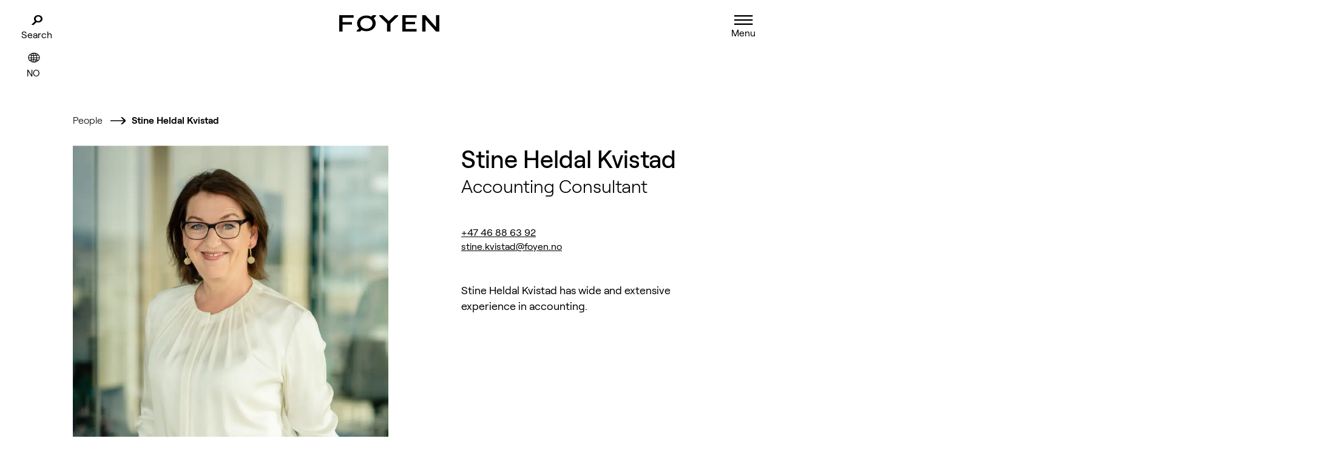

--- FILE ---
content_type: text/html; charset=UTF-8
request_url: https://foyen.no/en/people/stine-heldal-kvistad/
body_size: 59617
content:
<!DOCTYPE html>
<html lang="en-US">

<head>
  <meta charset="UTF-8">
  <meta name="viewport" content="width=device-width, initial-scale=1">
  <link rel="profile" href="http://gmpg.org/xfn/11">

  <!-- Google Consent Mode v2: set default consent BEFORE any Google tags -->
  <script>
    window.dataLayer = window.dataLayer || [];
    function gtag() { dataLayer.push(arguments); }
    gtag('consent', 'default', {
      'ad_storage': 'denied',
      'analytics_storage': 'denied',
      'functionality_storage': 'denied',
      'personalization_storage': 'denied',
      'security_storage': 'granted',
      'ad_user_data': 'denied',
      'ad_personalization': 'denied',
      'wait_for_update': 2000
    });
  </script>

  
      <script>
      (function(w, d, s, l, i) {
        w[l] = w[l] || [];
        w[l].push({
          'gtm.start': new Date().getTime(),
          event: 'gtm.js'
        });
        var f = d.getElementsByTagName(s)[0],
          j = d.createElement(s),
          dl = l != 'dataLayer' ? '&l=' + l : '';
        j.async = true;
        j.src = 'https://www.googletagmanager.com/gtm.js?id=' + i + dl;
        f.parentNode.insertBefore(j, f);
      })(window, document, 'script', 'dataLayer', 'GTM-KT69X66');
    </script>
  
  <meta name='robots' content='index, follow, max-image-preview:large, max-snippet:-1, max-video-preview:-1' />

	<!-- This site is optimized with the Yoast SEO plugin v26.8 - https://yoast.com/product/yoast-seo-wordpress/ -->
	<title>Stine Heldal Kvistad - Føyen</title>
	<link rel="canonical" href="https://foyen.no/en/people/stine-heldal-kvistad/" />
	<meta property="og:locale" content="en_US" />
	<meta property="og:type" content="article" />
	<meta property="og:title" content="Stine Heldal Kvistad - Føyen" />
	<meta property="og:url" content="https://foyen.no/en/people/stine-heldal-kvistad/" />
	<meta property="og:site_name" content="Føyen" />
	<meta property="article:modified_time" content="2023-09-01T07:24:07+00:00" />
	<meta property="og:image" content="http://foyen.no/wp-content/uploads/NIC_3022-scaled.jpg" />
	<meta property="og:image:width" content="1367" />
	<meta property="og:image:height" content="2048" />
	<meta property="og:image:type" content="image/jpeg" />
	<meta name="twitter:card" content="summary_large_image" />
	<!-- / Yoast SEO plugin. -->


<link rel="alternate" type="application/rss+xml" title="Føyen &raquo; Feed" href="https://foyen.no/en/feed/" />
<link rel="alternate" type="application/rss+xml" title="Føyen &raquo; Comments Feed" href="https://foyen.no/en/comments/feed/" />
<link rel="alternate" title="oEmbed (JSON)" type="application/json+oembed" href="https://foyen.no/en/wp-json/oembed/1.0/embed?url=https%3A%2F%2Ffoyen.no%2Fen%2Fpeople%2Fstine-heldal-kvistad%2F" />
<link rel="alternate" title="oEmbed (XML)" type="text/xml+oembed" href="https://foyen.no/en/wp-json/oembed/1.0/embed?url=https%3A%2F%2Ffoyen.no%2Fen%2Fpeople%2Fstine-heldal-kvistad%2F&#038;format=xml" />
<style id='wp-img-auto-sizes-contain-inline-css' type='text/css'>
img:is([sizes=auto i],[sizes^="auto," i]){contain-intrinsic-size:3000px 1500px}
/*# sourceURL=wp-img-auto-sizes-contain-inline-css */
</style>
<style id='classic-theme-styles-inline-css' type='text/css'>
/*! This file is auto-generated */
.wp-block-button__link{color:#fff;background-color:#32373c;border-radius:9999px;box-shadow:none;text-decoration:none;padding:calc(.667em + 2px) calc(1.333em + 2px);font-size:1.125em}.wp-block-file__button{background:#32373c;color:#fff;text-decoration:none}
/*# sourceURL=/wp-includes/css/classic-themes.min.css */
</style>
<link rel='stylesheet' id='wpml-legacy-horizontal-list-0-css' href='https://foyen.no/wp-content/plugins/sitepress-multilingual-cms/templates/language-switchers/legacy-list-horizontal/style.min.css?ver=1' type='text/css' media='all' />
<script type="text/javascript" src="https://foyen.no/wp-content/themes/Kodeks-WP-theme/js/jquery.min.js?ver=6.9" id="jQuery-js"></script>
<link rel="https://api.w.org/" href="https://foyen.no/en/wp-json/" /><link rel="alternate" title="JSON" type="application/json" href="https://foyen.no/en/wp-json/wp/v2/people/3943" /><link rel="EditURI" type="application/rsd+xml" title="RSD" href="https://foyen.no/xmlrpc.php?rsd" />
<link rel='shortlink' href='https://foyen.no/en/?p=3943' />
<meta name="generator" content="WPML ver:4.8.6 stt:1,38;" />
<style>
    html {
      touch-action: manipulation;
    }
  </style><script type="text/javascript">
    var ajaxurl = "https://foyen.no/wp-admin/admin-ajax.php";
</script>

<script type="application/ld+json" class="saswp-schema-markup-output">
[{"@context":"https:\/\/schema.org\/","@type":"WebPage","@id":"https:\/\/foyen.no\/en\/people\/stine-heldal-kvistad\/#webpage","name":"F\u00f8yen","url":"https:\/\/foyen.no","lastReviewed":"2023-09-01T09:24:07+02:00","dateCreated":"2022-04-04T13:58:25+02:00","inLanguage":"en-US","description":"","keywords":"","mainEntity":{"@type":"Article","mainEntityOfPage":"https:\/\/foyen.no\/en\/people\/stine-heldal-kvistad\/","headline":"Stine Heldal Kvistad","description":"","keywords":"","datePublished":"2022-04-04T13:58:25+02:00","dateModified":"2023-09-01T09:24:07+02:00","author":{"@type":"Person","name":"Arijana H\u00e5pnes","url":"https:\/\/foyen.no\/en\/aktuelt\/author\/arijana\/","sameAs":[],"image":{"@type":"ImageObject","url":"https:\/\/secure.gravatar.com\/avatar\/c7bcd020b19b15ee77797473dcaab2aa6d2fb319d28bf4efb6ddcad9b2992484?s=96&d=mm&r=g","height":96,"width":96}},"publisher":{"@type":"Organization","name":"F\u00f8yen","url":"https:\/\/foyen.no","logo":{"@type":"ImageObject","url":"http:\/\/foyen.no\/wp-content\/uploads\/Foyen_svart.svg","width":0,"height":0}},"image":[{"@type":"ImageObject","@id":"https:\/\/foyen.no\/en\/people\/stine-heldal-kvistad\/#primaryimage","url":"https:\/\/foyen.no\/wp-content\/uploads\/NIC_3022-scaled.jpg","width":"1367","height":"2048"},{"@type":"ImageObject","url":"https:\/\/foyen.no\/wp-content\/uploads\/NIC_3022-scaled-1200x900.jpg","width":"1200","height":"900"},{"@type":"ImageObject","url":"https:\/\/foyen.no\/wp-content\/uploads\/NIC_3022-scaled-1200x675.jpg","width":"1200","height":"675"},{"@type":"ImageObject","url":"https:\/\/foyen.no\/wp-content\/uploads\/NIC_3022-scaled-1367x1367.jpg","width":"1367","height":"1367"}]},"reviewedBy":{"@type":"Organization","name":"F\u00f8yen","url":"https:\/\/foyen.no","logo":{"@type":"ImageObject","url":"http:\/\/foyen.no\/wp-content\/uploads\/Foyen_svart.svg","width":0,"height":0}},"publisher":{"@type":"Organization","name":"F\u00f8yen","url":"https:\/\/foyen.no","logo":{"@type":"ImageObject","url":"http:\/\/foyen.no\/wp-content\/uploads\/Foyen_svart.svg","width":0,"height":0}}},

{"@context":"https:\/\/schema.org\/","@type":"Person","name":"Stine Heldal Kvistad","url":"https:\/\/foyen.no","sameAs":[],"image":{"@type":"ImageObject","url":"https:\/\/foyen.no\/wp-content\/uploads\/NIC_3022-scaled.jpg","width":1367,"height":2048},"address":{"@type":"PostalAddress"},"jobTitle":"Business Support","worksFor":{"@type":"Organization","name":"F\u00f8yen"}}]
</script>

<link rel="icon" href="https://foyen.no/wp-content/uploads/cropped-Foyen_profilbilde-Custom-32x32.jpg" sizes="32x32" />
<link rel="icon" href="https://foyen.no/wp-content/uploads/cropped-Foyen_profilbilde-Custom-192x192.jpg" sizes="192x192" />
<link rel="apple-touch-icon" href="https://foyen.no/wp-content/uploads/cropped-Foyen_profilbilde-Custom-180x180.jpg" />
<meta name="msapplication-TileImage" content="https://foyen.no/wp-content/uploads/cropped-Foyen_profilbilde-Custom-270x270.jpg" />

  
  <style>
    /*! normalize.css v8.0.1 | MIT License | github.com/necolas/normalize.css */html{line-height:1.15;-webkit-text-size-adjust:100%}body{margin:0}main{display:block}h1{font-size:2em;margin:0.67em 0}hr{box-sizing:content-box;height:0;overflow:visible}pre{font-family:monospace, monospace;font-size:1em}a{background-color:transparent}abbr[title]{border-bottom:none;text-decoration:underline;-webkit-text-decoration:underline dotted;text-decoration:underline dotted}b,strong{font-weight:bolder}code,kbd,samp{font-family:monospace, monospace;font-size:1em}small{font-size:80%}sub,sup{font-size:75%;line-height:0;position:relative;vertical-align:baseline}sub{bottom:-0.25em}sup{top:-0.5em}img{border-style:none}button,input,optgroup,select,textarea{font-family:inherit;font-size:100%;line-height:1.15;margin:0}button,input{overflow:visible}button,select{text-transform:none}button,[type="button"],[type="reset"],[type="submit"]{-webkit-appearance:button}button::-moz-focus-inner,[type="button"]::-moz-focus-inner,[type="reset"]::-moz-focus-inner,[type="submit"]::-moz-focus-inner{border-style:none;padding:0}button:-moz-focusring,[type="button"]:-moz-focusring,[type="reset"]:-moz-focusring,[type="submit"]:-moz-focusring{outline:1px dotted ButtonText}fieldset{padding:0.35em 0.75em 0.625em}legend{box-sizing:border-box;color:inherit;display:table;max-width:100%;padding:0;white-space:normal}progress{vertical-align:baseline}textarea{overflow:auto}[type="checkbox"],[type="radio"]{box-sizing:border-box;padding:0}[type="number"]::-webkit-inner-spin-button,[type="number"]::-webkit-outer-spin-button{height:auto}[type="search"]{-webkit-appearance:textfield;outline-offset:-2px}[type="search"]::-webkit-search-decoration{-webkit-appearance:none}::-webkit-file-upload-button{-webkit-appearance:button;font:inherit}details{display:block}summary{display:list-item}template{display:none}[hidden]{display:none}input[type="search"]::-webkit-search-decoration,input[type="search"]::-webkit-search-cancel-button,input[type="search"]::-webkit-search-results-button,input[type="search"]::-webkit-search-results-decoration{-webkit-appearance:none}[class^="grid"],[class*=" grid"]{width:100%;max-width:1370px;display:grid;display:-ms-grid;grid-column-gap:2.5rem;grid-row-gap:2.5rem;margin:0 auto}@media screen and (min-width: 90em){[class^="grid"],[class*=" grid"]{grid-column-gap:2.5rem;grid-row-gap:2.5rem}}@media screen and (min-width: 26.25em) and (max-width: 52.125em){[class^="grid"],[class*=" grid"]{grid-column-gap:1.875rem;grid-row-gap:1.875rem}}@media screen and (max-width: 26.1875em){[class^="grid"],[class*=" grid"]{grid-column-gap:1.25rem;grid-row-gap:1.25rem}}[class^="grid"].side-padding,[class*=" grid"].side-padding{padding-left:120px;padding-right:120px}@media screen and (min-width: 90em){[class^="grid"].side-padding,[class*=" grid"].side-padding{padding-left:120px;padding-right:120px}}@media screen and (min-width: 26.25em) and (max-width: 52.125em){[class^="grid"].side-padding,[class*=" grid"].side-padding{padding-left:60px;padding-right:60px}}@media screen and (max-width: 26.1875em){[class^="grid"].side-padding,[class*=" grid"].side-padding{padding-left:20px;padding-right:20px}}[class^="grid"].side-margin,[class*=" grid"].side-margin{margin-left:120px;margin-right:120px;width:calc(100% - (120px * 2))}@media screen and (min-width: 90em){[class^="grid"].side-margin,[class*=" grid"].side-margin{margin-left:120px;margin-right:120px}}@media screen and (min-width: 26.25em) and (max-width: 52.125em){[class^="grid"].side-margin,[class*=" grid"].side-margin{margin-left:60px;margin-right:60px}}@media screen and (max-width: 26.1875em){[class^="grid"].side-margin,[class*=" grid"].side-margin{margin-left:20px;margin-right:20px}}[class^="grid"].padding,[class*=" grid"].padding{padding:120px}@media screen and (min-width: 90em){[class^="grid"].padding,[class*=" grid"].padding{padding:120px}}@media screen and (min-width: 26.25em) and (max-width: 52.125em){[class^="grid"].padding,[class*=" grid"].padding{padding:60px}}@media screen and (max-width: 26.1875em){[class^="grid"].padding,[class*=" grid"].padding{padding:20px}}[class^="grid"].margin,[class*=" grid"].margin{margin:120px;width:calc(100% - (120px * 2))}@media screen and (min-width: 90em){[class^="grid"].margin,[class*=" grid"].margin{margin:120px}}@media screen and (min-width: 26.25em) and (max-width: 52.125em){[class^="grid"].margin,[class*=" grid"].margin{margin:60px}}@media screen and (max-width: 26.1875em){[class^="grid"].margin,[class*=" grid"].margin{margin:20px}}[class^="grid"].col,[class*=" grid"].col{grid-auto-flow:column}[class^="grid"].row,[class*=" grid"].row{grid-auto-flow:row}@media screen and (min-width: 90em) and (max-width: 99.9375em){[class^="grid"].xl-col,[class*=" grid"].xl-col{grid-auto-flow:column}[class^="grid"].xl-row,[class*=" grid"].xl-row{grid-auto-flow:row}}@media screen and (min-width: 26.25em) and (max-width: 52.125em){[class^="grid"].m-col,[class*=" grid"].m-col{grid-auto-flow:column}[class^="grid"].m-row,[class*=" grid"].m-row{grid-auto-flow:row}}@media screen and (max-width: 26.1875em){[class^="grid"].s-col,[class*=" grid"].s-col{grid-auto-flow:column}[class^="grid"].s-row,[class*=" grid"].s-row{grid-auto-flow:row}}[class^="grid"].full,[class*=" grid"].full{max-width:none}.grid-1{-ms-grid-columns:(minmax(0, 1fr))[1];grid-template-columns:repeat(1, minmax(0, 1fr))}.grid-1 *{max-width:100%}.grid-1.auto{-ms-grid-columns:(auto)[1] !important;grid-template-columns:repeat(1, auto) !important}.grid-col-1{-ms-grid-columns:(minmax(0, 1fr))[1];grid-template-columns:repeat(1, minmax(0, 1fr))}.grid-col-1 *{max-width:100%;overflow:hidden}.grid-col-1.auto{-ms-grid-columns:(auto)[1] !important;grid-template-columns:repeat(1, auto) !important}.grid-row-1{-ms-grid-rows:(minmax(0, 1fr))[1];grid-template-rows:repeat(1, minmax(0, 1fr))}.grid-row-1 *{max-width:100%;overflow:hidden}.grid-row-1.auto{-ms-grid-columns:(auto)[1] !important;grid-template-columns:repeat(1, auto) !important}.grid-2{-ms-grid-columns:(minmax(0, 1fr))[2];grid-template-columns:repeat(2, minmax(0, 1fr))}.grid-2 *{max-width:100%}.grid-2.auto{-ms-grid-columns:(auto)[2] !important;grid-template-columns:repeat(2, auto) !important}.grid-col-2{-ms-grid-columns:(minmax(0, 1fr))[2];grid-template-columns:repeat(2, minmax(0, 1fr))}.grid-col-2 *{max-width:100%;overflow:hidden}.grid-col-2.auto{-ms-grid-columns:(auto)[2] !important;grid-template-columns:repeat(2, auto) !important}.grid-row-2{-ms-grid-rows:(minmax(0, 1fr))[2];grid-template-rows:repeat(2, minmax(0, 1fr))}.grid-row-2 *{max-width:100%;overflow:hidden}.grid-row-2.auto{-ms-grid-columns:(auto)[2] !important;grid-template-columns:repeat(2, auto) !important}.grid-3{-ms-grid-columns:(minmax(0, 1fr))[3];grid-template-columns:repeat(3, minmax(0, 1fr))}.grid-3 *{max-width:100%}.grid-3.auto{-ms-grid-columns:(auto)[3] !important;grid-template-columns:repeat(3, auto) !important}.grid-col-3{-ms-grid-columns:(minmax(0, 1fr))[3];grid-template-columns:repeat(3, minmax(0, 1fr))}.grid-col-3 *{max-width:100%;overflow:hidden}.grid-col-3.auto{-ms-grid-columns:(auto)[3] !important;grid-template-columns:repeat(3, auto) !important}.grid-row-3{-ms-grid-rows:(minmax(0, 1fr))[3];grid-template-rows:repeat(3, minmax(0, 1fr))}.grid-row-3 *{max-width:100%;overflow:hidden}.grid-row-3.auto{-ms-grid-columns:(auto)[3] !important;grid-template-columns:repeat(3, auto) !important}.grid-4{-ms-grid-columns:(minmax(0, 1fr))[4];grid-template-columns:repeat(4, minmax(0, 1fr))}.grid-4 *{max-width:100%}.grid-4.auto{-ms-grid-columns:(auto)[4] !important;grid-template-columns:repeat(4, auto) !important}.grid-col-4{-ms-grid-columns:(minmax(0, 1fr))[4];grid-template-columns:repeat(4, minmax(0, 1fr))}.grid-col-4 *{max-width:100%;overflow:hidden}.grid-col-4.auto{-ms-grid-columns:(auto)[4] !important;grid-template-columns:repeat(4, auto) !important}.grid-row-4{-ms-grid-rows:(minmax(0, 1fr))[4];grid-template-rows:repeat(4, minmax(0, 1fr))}.grid-row-4 *{max-width:100%;overflow:hidden}.grid-row-4.auto{-ms-grid-columns:(auto)[4] !important;grid-template-columns:repeat(4, auto) !important}.grid-5{-ms-grid-columns:(minmax(0, 1fr))[5];grid-template-columns:repeat(5, minmax(0, 1fr))}.grid-5 *{max-width:100%}.grid-5.auto{-ms-grid-columns:(auto)[5] !important;grid-template-columns:repeat(5, auto) !important}.grid-col-5{-ms-grid-columns:(minmax(0, 1fr))[5];grid-template-columns:repeat(5, minmax(0, 1fr))}.grid-col-5 *{max-width:100%;overflow:hidden}.grid-col-5.auto{-ms-grid-columns:(auto)[5] !important;grid-template-columns:repeat(5, auto) !important}.grid-row-5{-ms-grid-rows:(minmax(0, 1fr))[5];grid-template-rows:repeat(5, minmax(0, 1fr))}.grid-row-5 *{max-width:100%;overflow:hidden}.grid-row-5.auto{-ms-grid-columns:(auto)[5] !important;grid-template-columns:repeat(5, auto) !important}.grid-6{-ms-grid-columns:(minmax(0, 1fr))[6];grid-template-columns:repeat(6, minmax(0, 1fr))}.grid-6 *{max-width:100%}.grid-6.auto{-ms-grid-columns:(auto)[6] !important;grid-template-columns:repeat(6, auto) !important}.grid-col-6{-ms-grid-columns:(minmax(0, 1fr))[6];grid-template-columns:repeat(6, minmax(0, 1fr))}.grid-col-6 *{max-width:100%;overflow:hidden}.grid-col-6.auto{-ms-grid-columns:(auto)[6] !important;grid-template-columns:repeat(6, auto) !important}.grid-row-6{-ms-grid-rows:(minmax(0, 1fr))[6];grid-template-rows:repeat(6, minmax(0, 1fr))}.grid-row-6 *{max-width:100%;overflow:hidden}.grid-row-6.auto{-ms-grid-columns:(auto)[6] !important;grid-template-columns:repeat(6, auto) !important}.grid-7{-ms-grid-columns:(minmax(0, 1fr))[7];grid-template-columns:repeat(7, minmax(0, 1fr))}.grid-7 *{max-width:100%}.grid-7.auto{-ms-grid-columns:(auto)[7] !important;grid-template-columns:repeat(7, auto) !important}.grid-col-7{-ms-grid-columns:(minmax(0, 1fr))[7];grid-template-columns:repeat(7, minmax(0, 1fr))}.grid-col-7 *{max-width:100%;overflow:hidden}.grid-col-7.auto{-ms-grid-columns:(auto)[7] !important;grid-template-columns:repeat(7, auto) !important}.grid-row-7{-ms-grid-rows:(minmax(0, 1fr))[7];grid-template-rows:repeat(7, minmax(0, 1fr))}.grid-row-7 *{max-width:100%;overflow:hidden}.grid-row-7.auto{-ms-grid-columns:(auto)[7] !important;grid-template-columns:repeat(7, auto) !important}.grid-8{-ms-grid-columns:(minmax(0, 1fr))[8];grid-template-columns:repeat(8, minmax(0, 1fr))}.grid-8 *{max-width:100%}.grid-8.auto{-ms-grid-columns:(auto)[8] !important;grid-template-columns:repeat(8, auto) !important}.grid-col-8{-ms-grid-columns:(minmax(0, 1fr))[8];grid-template-columns:repeat(8, minmax(0, 1fr))}.grid-col-8 *{max-width:100%;overflow:hidden}.grid-col-8.auto{-ms-grid-columns:(auto)[8] !important;grid-template-columns:repeat(8, auto) !important}.grid-row-8{-ms-grid-rows:(minmax(0, 1fr))[8];grid-template-rows:repeat(8, minmax(0, 1fr))}.grid-row-8 *{max-width:100%;overflow:hidden}.grid-row-8.auto{-ms-grid-columns:(auto)[8] !important;grid-template-columns:repeat(8, auto) !important}.grid-9{-ms-grid-columns:(minmax(0, 1fr))[9];grid-template-columns:repeat(9, minmax(0, 1fr))}.grid-9 *{max-width:100%}.grid-9.auto{-ms-grid-columns:(auto)[9] !important;grid-template-columns:repeat(9, auto) !important}.grid-col-9{-ms-grid-columns:(minmax(0, 1fr))[9];grid-template-columns:repeat(9, minmax(0, 1fr))}.grid-col-9 *{max-width:100%;overflow:hidden}.grid-col-9.auto{-ms-grid-columns:(auto)[9] !important;grid-template-columns:repeat(9, auto) !important}.grid-row-9{-ms-grid-rows:(minmax(0, 1fr))[9];grid-template-rows:repeat(9, minmax(0, 1fr))}.grid-row-9 *{max-width:100%;overflow:hidden}.grid-row-9.auto{-ms-grid-columns:(auto)[9] !important;grid-template-columns:repeat(9, auto) !important}.grid-10{-ms-grid-columns:(minmax(0, 1fr))[10];grid-template-columns:repeat(10, minmax(0, 1fr))}.grid-10 *{max-width:100%}.grid-10.auto{-ms-grid-columns:(auto)[10] !important;grid-template-columns:repeat(10, auto) !important}.grid-col-10{-ms-grid-columns:(minmax(0, 1fr))[10];grid-template-columns:repeat(10, minmax(0, 1fr))}.grid-col-10 *{max-width:100%;overflow:hidden}.grid-col-10.auto{-ms-grid-columns:(auto)[10] !important;grid-template-columns:repeat(10, auto) !important}.grid-row-10{-ms-grid-rows:(minmax(0, 1fr))[10];grid-template-rows:repeat(10, minmax(0, 1fr))}.grid-row-10 *{max-width:100%;overflow:hidden}.grid-row-10.auto{-ms-grid-columns:(auto)[10] !important;grid-template-columns:repeat(10, auto) !important}.grid-11{-ms-grid-columns:(minmax(0, 1fr))[11];grid-template-columns:repeat(11, minmax(0, 1fr))}.grid-11 *{max-width:100%}.grid-11.auto{-ms-grid-columns:(auto)[11] !important;grid-template-columns:repeat(11, auto) !important}.grid-col-11{-ms-grid-columns:(minmax(0, 1fr))[11];grid-template-columns:repeat(11, minmax(0, 1fr))}.grid-col-11 *{max-width:100%;overflow:hidden}.grid-col-11.auto{-ms-grid-columns:(auto)[11] !important;grid-template-columns:repeat(11, auto) !important}.grid-row-11{-ms-grid-rows:(minmax(0, 1fr))[11];grid-template-rows:repeat(11, minmax(0, 1fr))}.grid-row-11 *{max-width:100%;overflow:hidden}.grid-row-11.auto{-ms-grid-columns:(auto)[11] !important;grid-template-columns:repeat(11, auto) !important}.grid-12{-ms-grid-columns:(minmax(0, 1fr))[12];grid-template-columns:repeat(12, minmax(0, 1fr))}.grid-12 *{max-width:100%}.grid-12.auto{-ms-grid-columns:(auto)[12] !important;grid-template-columns:repeat(12, auto) !important}.grid-col-12{-ms-grid-columns:(minmax(0, 1fr))[12];grid-template-columns:repeat(12, minmax(0, 1fr))}.grid-col-12 *{max-width:100%;overflow:hidden}.grid-col-12.auto{-ms-grid-columns:(auto)[12] !important;grid-template-columns:repeat(12, auto) !important}.grid-row-12{-ms-grid-rows:(minmax(0, 1fr))[12];grid-template-rows:repeat(12, minmax(0, 1fr))}.grid-row-12 *{max-width:100%;overflow:hidden}.grid-row-12.auto{-ms-grid-columns:(auto)[12] !important;grid-template-columns:repeat(12, auto) !important}@media screen and (min-width: 90em){.grid-xl-1{-ms-grid-columns:(minmax(0, 1fr))[1];grid-template-columns:repeat(1, minmax(0, 1fr))}.grid-xl-1 *{max-width:100%}.grid-xl-1.auto{-ms-grid-columns:(auto)[1] !important;grid-template-columns:repeat(1, auto) !important}.grid-col-xl-1{-ms-grid-columns:(minmax(0, 1fr))[1];grid-template-columns:repeat(1, minmax(0, 1fr))}.grid-col-xl-1 *{max-width:100%;overflow:hidden}.grid-col-xl-1.auto{-ms-grid-columns:(auto)[1] !important;grid-template-columns:repeat(1, auto) !important}.grid-row-xl-1{-ms-grid-rows:(minmax(0, 1fr))[1];grid-template-rows:repeat(1, minmax(0, 1fr))}.grid-row-xl-1 *{max-width:100%;overflow:hidden}.grid-row-xl-1.auto{-ms-grid-columns:(auto)[1] !important;grid-template-columns:repeat(1, auto) !important}}@media screen and (min-width: 26.25em) and (max-width: 52.125em){.grid-m-1{-ms-grid-columns:(minmax(0, 1fr))[1];grid-template-columns:repeat(1, minmax(0, 1fr))}.grid-m-1 *{max-width:100%}.grid-m-1.auto{-ms-grid-columns:(auto)[1] !important;grid-template-columns:repeat(1, auto) !important}.grid-col-m-1{-ms-grid-columns:(minmax(0, 1fr))[1];grid-template-columns:repeat(1, minmax(0, 1fr))}.grid-col-m-1 *{max-width:100%;overflow:hidden}.grid-col-m-1.auto{-ms-grid-columns:(auto)[1] !important;grid-template-columns:repeat(1, auto) !important}.grid-row-m-1{-ms-grid-rows:(minmax(0, 1fr))[1];grid-template-rows:repeat(1, minmax(0, 1fr))}.grid-row-m-1 *{max-width:100%;overflow:hidden}.grid-row-m-1.auto{-ms-grid-columns:(auto)[1] !important;grid-template-columns:repeat(1, auto) !important}}@media screen and (max-width: 26.1875em){.grid-s-1{-ms-grid-columns:(minmax(0, 1fr))[1];grid-template-columns:repeat(1, minmax(0, 1fr))}.grid-s-1 *{max-width:100%}.grid-s-1.auto{-ms-grid-columns:(auto)[1] !important;grid-template-columns:repeat(1, auto) !important}.grid-col-s-1{-ms-grid-columns:(minmax(0, 1fr))[1];grid-template-columns:repeat(1, minmax(0, 1fr))}.grid-col-s-1 *{max-width:100%;overflow:hidden}.grid-col-s-1.auto{-ms-grid-columns:(auto)[1] !important;grid-template-columns:repeat(1, auto) !important}.grid-row-s-1{-ms-grid-rows:(minmax(0, 1fr))[1];grid-template-rows:repeat(1, minmax(0, 1fr))}.grid-row-s-1 *{max-width:100%;overflow:hidden}.grid-row-s-1.auto{-ms-grid-columns:(auto)[1] !important;grid-template-columns:repeat(1, auto) !important}}@media screen and (min-width: 90em){.grid-xl-2{-ms-grid-columns:(minmax(0, 1fr))[2];grid-template-columns:repeat(2, minmax(0, 1fr))}.grid-xl-2 *{max-width:100%}.grid-xl-2.auto{-ms-grid-columns:(auto)[2] !important;grid-template-columns:repeat(2, auto) !important}.grid-col-xl-2{-ms-grid-columns:(minmax(0, 1fr))[2];grid-template-columns:repeat(2, minmax(0, 1fr))}.grid-col-xl-2 *{max-width:100%;overflow:hidden}.grid-col-xl-2.auto{-ms-grid-columns:(auto)[2] !important;grid-template-columns:repeat(2, auto) !important}.grid-row-xl-2{-ms-grid-rows:(minmax(0, 1fr))[2];grid-template-rows:repeat(2, minmax(0, 1fr))}.grid-row-xl-2 *{max-width:100%;overflow:hidden}.grid-row-xl-2.auto{-ms-grid-columns:(auto)[2] !important;grid-template-columns:repeat(2, auto) !important}}@media screen and (min-width: 26.25em) and (max-width: 52.125em){.grid-m-2{-ms-grid-columns:(minmax(0, 1fr))[2];grid-template-columns:repeat(2, minmax(0, 1fr))}.grid-m-2 *{max-width:100%}.grid-m-2.auto{-ms-grid-columns:(auto)[2] !important;grid-template-columns:repeat(2, auto) !important}.grid-col-m-2{-ms-grid-columns:(minmax(0, 1fr))[2];grid-template-columns:repeat(2, minmax(0, 1fr))}.grid-col-m-2 *{max-width:100%;overflow:hidden}.grid-col-m-2.auto{-ms-grid-columns:(auto)[2] !important;grid-template-columns:repeat(2, auto) !important}.grid-row-m-2{-ms-grid-rows:(minmax(0, 1fr))[2];grid-template-rows:repeat(2, minmax(0, 1fr))}.grid-row-m-2 *{max-width:100%;overflow:hidden}.grid-row-m-2.auto{-ms-grid-columns:(auto)[2] !important;grid-template-columns:repeat(2, auto) !important}}@media screen and (max-width: 26.1875em){.grid-s-2{-ms-grid-columns:(minmax(0, 1fr))[2];grid-template-columns:repeat(2, minmax(0, 1fr))}.grid-s-2 *{max-width:100%}.grid-s-2.auto{-ms-grid-columns:(auto)[2] !important;grid-template-columns:repeat(2, auto) !important}.grid-col-s-2{-ms-grid-columns:(minmax(0, 1fr))[2];grid-template-columns:repeat(2, minmax(0, 1fr))}.grid-col-s-2 *{max-width:100%;overflow:hidden}.grid-col-s-2.auto{-ms-grid-columns:(auto)[2] !important;grid-template-columns:repeat(2, auto) !important}.grid-row-s-2{-ms-grid-rows:(minmax(0, 1fr))[2];grid-template-rows:repeat(2, minmax(0, 1fr))}.grid-row-s-2 *{max-width:100%;overflow:hidden}.grid-row-s-2.auto{-ms-grid-columns:(auto)[2] !important;grid-template-columns:repeat(2, auto) !important}}@media screen and (min-width: 90em){.grid-xl-3{-ms-grid-columns:(minmax(0, 1fr))[3];grid-template-columns:repeat(3, minmax(0, 1fr))}.grid-xl-3 *{max-width:100%}.grid-xl-3.auto{-ms-grid-columns:(auto)[3] !important;grid-template-columns:repeat(3, auto) !important}.grid-col-xl-3{-ms-grid-columns:(minmax(0, 1fr))[3];grid-template-columns:repeat(3, minmax(0, 1fr))}.grid-col-xl-3 *{max-width:100%;overflow:hidden}.grid-col-xl-3.auto{-ms-grid-columns:(auto)[3] !important;grid-template-columns:repeat(3, auto) !important}.grid-row-xl-3{-ms-grid-rows:(minmax(0, 1fr))[3];grid-template-rows:repeat(3, minmax(0, 1fr))}.grid-row-xl-3 *{max-width:100%;overflow:hidden}.grid-row-xl-3.auto{-ms-grid-columns:(auto)[3] !important;grid-template-columns:repeat(3, auto) !important}}@media screen and (min-width: 26.25em) and (max-width: 52.125em){.grid-m-3{-ms-grid-columns:(minmax(0, 1fr))[3];grid-template-columns:repeat(3, minmax(0, 1fr))}.grid-m-3 *{max-width:100%}.grid-m-3.auto{-ms-grid-columns:(auto)[3] !important;grid-template-columns:repeat(3, auto) !important}.grid-col-m-3{-ms-grid-columns:(minmax(0, 1fr))[3];grid-template-columns:repeat(3, minmax(0, 1fr))}.grid-col-m-3 *{max-width:100%;overflow:hidden}.grid-col-m-3.auto{-ms-grid-columns:(auto)[3] !important;grid-template-columns:repeat(3, auto) !important}.grid-row-m-3{-ms-grid-rows:(minmax(0, 1fr))[3];grid-template-rows:repeat(3, minmax(0, 1fr))}.grid-row-m-3 *{max-width:100%;overflow:hidden}.grid-row-m-3.auto{-ms-grid-columns:(auto)[3] !important;grid-template-columns:repeat(3, auto) !important}}@media screen and (max-width: 26.1875em){.grid-s-3{-ms-grid-columns:(minmax(0, 1fr))[3];grid-template-columns:repeat(3, minmax(0, 1fr))}.grid-s-3 *{max-width:100%}.grid-s-3.auto{-ms-grid-columns:(auto)[3] !important;grid-template-columns:repeat(3, auto) !important}.grid-col-s-3{-ms-grid-columns:(minmax(0, 1fr))[3];grid-template-columns:repeat(3, minmax(0, 1fr))}.grid-col-s-3 *{max-width:100%;overflow:hidden}.grid-col-s-3.auto{-ms-grid-columns:(auto)[3] !important;grid-template-columns:repeat(3, auto) !important}.grid-row-s-3{-ms-grid-rows:(minmax(0, 1fr))[3];grid-template-rows:repeat(3, minmax(0, 1fr))}.grid-row-s-3 *{max-width:100%;overflow:hidden}.grid-row-s-3.auto{-ms-grid-columns:(auto)[3] !important;grid-template-columns:repeat(3, auto) !important}}@media screen and (min-width: 90em){.grid-xl-4{-ms-grid-columns:(minmax(0, 1fr))[4];grid-template-columns:repeat(4, minmax(0, 1fr))}.grid-xl-4 *{max-width:100%}.grid-xl-4.auto{-ms-grid-columns:(auto)[4] !important;grid-template-columns:repeat(4, auto) !important}.grid-col-xl-4{-ms-grid-columns:(minmax(0, 1fr))[4];grid-template-columns:repeat(4, minmax(0, 1fr))}.grid-col-xl-4 *{max-width:100%;overflow:hidden}.grid-col-xl-4.auto{-ms-grid-columns:(auto)[4] !important;grid-template-columns:repeat(4, auto) !important}.grid-row-xl-4{-ms-grid-rows:(minmax(0, 1fr))[4];grid-template-rows:repeat(4, minmax(0, 1fr))}.grid-row-xl-4 *{max-width:100%;overflow:hidden}.grid-row-xl-4.auto{-ms-grid-columns:(auto)[4] !important;grid-template-columns:repeat(4, auto) !important}}@media screen and (min-width: 26.25em) and (max-width: 52.125em){.grid-m-4{-ms-grid-columns:(minmax(0, 1fr))[4];grid-template-columns:repeat(4, minmax(0, 1fr))}.grid-m-4 *{max-width:100%}.grid-m-4.auto{-ms-grid-columns:(auto)[4] !important;grid-template-columns:repeat(4, auto) !important}.grid-col-m-4{-ms-grid-columns:(minmax(0, 1fr))[4];grid-template-columns:repeat(4, minmax(0, 1fr))}.grid-col-m-4 *{max-width:100%;overflow:hidden}.grid-col-m-4.auto{-ms-grid-columns:(auto)[4] !important;grid-template-columns:repeat(4, auto) !important}.grid-row-m-4{-ms-grid-rows:(minmax(0, 1fr))[4];grid-template-rows:repeat(4, minmax(0, 1fr))}.grid-row-m-4 *{max-width:100%;overflow:hidden}.grid-row-m-4.auto{-ms-grid-columns:(auto)[4] !important;grid-template-columns:repeat(4, auto) !important}}@media screen and (max-width: 26.1875em){.grid-s-4{-ms-grid-columns:(minmax(0, 1fr))[4];grid-template-columns:repeat(4, minmax(0, 1fr))}.grid-s-4 *{max-width:100%}.grid-s-4.auto{-ms-grid-columns:(auto)[4] !important;grid-template-columns:repeat(4, auto) !important}.grid-col-s-4{-ms-grid-columns:(minmax(0, 1fr))[4];grid-template-columns:repeat(4, minmax(0, 1fr))}.grid-col-s-4 *{max-width:100%;overflow:hidden}.grid-col-s-4.auto{-ms-grid-columns:(auto)[4] !important;grid-template-columns:repeat(4, auto) !important}.grid-row-s-4{-ms-grid-rows:(minmax(0, 1fr))[4];grid-template-rows:repeat(4, minmax(0, 1fr))}.grid-row-s-4 *{max-width:100%;overflow:hidden}.grid-row-s-4.auto{-ms-grid-columns:(auto)[4] !important;grid-template-columns:repeat(4, auto) !important}}@media screen and (min-width: 90em){.grid-xl-5{-ms-grid-columns:(minmax(0, 1fr))[5];grid-template-columns:repeat(5, minmax(0, 1fr))}.grid-xl-5 *{max-width:100%}.grid-xl-5.auto{-ms-grid-columns:(auto)[5] !important;grid-template-columns:repeat(5, auto) !important}.grid-col-xl-5{-ms-grid-columns:(minmax(0, 1fr))[5];grid-template-columns:repeat(5, minmax(0, 1fr))}.grid-col-xl-5 *{max-width:100%;overflow:hidden}.grid-col-xl-5.auto{-ms-grid-columns:(auto)[5] !important;grid-template-columns:repeat(5, auto) !important}.grid-row-xl-5{-ms-grid-rows:(minmax(0, 1fr))[5];grid-template-rows:repeat(5, minmax(0, 1fr))}.grid-row-xl-5 *{max-width:100%;overflow:hidden}.grid-row-xl-5.auto{-ms-grid-columns:(auto)[5] !important;grid-template-columns:repeat(5, auto) !important}}@media screen and (min-width: 26.25em) and (max-width: 52.125em){.grid-m-5{-ms-grid-columns:(minmax(0, 1fr))[5];grid-template-columns:repeat(5, minmax(0, 1fr))}.grid-m-5 *{max-width:100%}.grid-m-5.auto{-ms-grid-columns:(auto)[5] !important;grid-template-columns:repeat(5, auto) !important}.grid-col-m-5{-ms-grid-columns:(minmax(0, 1fr))[5];grid-template-columns:repeat(5, minmax(0, 1fr))}.grid-col-m-5 *{max-width:100%;overflow:hidden}.grid-col-m-5.auto{-ms-grid-columns:(auto)[5] !important;grid-template-columns:repeat(5, auto) !important}.grid-row-m-5{-ms-grid-rows:(minmax(0, 1fr))[5];grid-template-rows:repeat(5, minmax(0, 1fr))}.grid-row-m-5 *{max-width:100%;overflow:hidden}.grid-row-m-5.auto{-ms-grid-columns:(auto)[5] !important;grid-template-columns:repeat(5, auto) !important}}@media screen and (max-width: 26.1875em){.grid-s-5{-ms-grid-columns:(minmax(0, 1fr))[5];grid-template-columns:repeat(5, minmax(0, 1fr))}.grid-s-5 *{max-width:100%}.grid-s-5.auto{-ms-grid-columns:(auto)[5] !important;grid-template-columns:repeat(5, auto) !important}.grid-col-s-5{-ms-grid-columns:(minmax(0, 1fr))[5];grid-template-columns:repeat(5, minmax(0, 1fr))}.grid-col-s-5 *{max-width:100%;overflow:hidden}.grid-col-s-5.auto{-ms-grid-columns:(auto)[5] !important;grid-template-columns:repeat(5, auto) !important}.grid-row-s-5{-ms-grid-rows:(minmax(0, 1fr))[5];grid-template-rows:repeat(5, minmax(0, 1fr))}.grid-row-s-5 *{max-width:100%;overflow:hidden}.grid-row-s-5.auto{-ms-grid-columns:(auto)[5] !important;grid-template-columns:repeat(5, auto) !important}}@media screen and (min-width: 90em){.grid-xl-6{-ms-grid-columns:(minmax(0, 1fr))[6];grid-template-columns:repeat(6, minmax(0, 1fr))}.grid-xl-6 *{max-width:100%}.grid-xl-6.auto{-ms-grid-columns:(auto)[6] !important;grid-template-columns:repeat(6, auto) !important}.grid-col-xl-6{-ms-grid-columns:(minmax(0, 1fr))[6];grid-template-columns:repeat(6, minmax(0, 1fr))}.grid-col-xl-6 *{max-width:100%;overflow:hidden}.grid-col-xl-6.auto{-ms-grid-columns:(auto)[6] !important;grid-template-columns:repeat(6, auto) !important}.grid-row-xl-6{-ms-grid-rows:(minmax(0, 1fr))[6];grid-template-rows:repeat(6, minmax(0, 1fr))}.grid-row-xl-6 *{max-width:100%;overflow:hidden}.grid-row-xl-6.auto{-ms-grid-columns:(auto)[6] !important;grid-template-columns:repeat(6, auto) !important}}@media screen and (min-width: 26.25em) and (max-width: 52.125em){.grid-m-6{-ms-grid-columns:(minmax(0, 1fr))[6];grid-template-columns:repeat(6, minmax(0, 1fr))}.grid-m-6 *{max-width:100%}.grid-m-6.auto{-ms-grid-columns:(auto)[6] !important;grid-template-columns:repeat(6, auto) !important}.grid-col-m-6{-ms-grid-columns:(minmax(0, 1fr))[6];grid-template-columns:repeat(6, minmax(0, 1fr))}.grid-col-m-6 *{max-width:100%;overflow:hidden}.grid-col-m-6.auto{-ms-grid-columns:(auto)[6] !important;grid-template-columns:repeat(6, auto) !important}.grid-row-m-6{-ms-grid-rows:(minmax(0, 1fr))[6];grid-template-rows:repeat(6, minmax(0, 1fr))}.grid-row-m-6 *{max-width:100%;overflow:hidden}.grid-row-m-6.auto{-ms-grid-columns:(auto)[6] !important;grid-template-columns:repeat(6, auto) !important}}@media screen and (max-width: 26.1875em){.grid-s-6{-ms-grid-columns:(minmax(0, 1fr))[6];grid-template-columns:repeat(6, minmax(0, 1fr))}.grid-s-6 *{max-width:100%}.grid-s-6.auto{-ms-grid-columns:(auto)[6] !important;grid-template-columns:repeat(6, auto) !important}.grid-col-s-6{-ms-grid-columns:(minmax(0, 1fr))[6];grid-template-columns:repeat(6, minmax(0, 1fr))}.grid-col-s-6 *{max-width:100%;overflow:hidden}.grid-col-s-6.auto{-ms-grid-columns:(auto)[6] !important;grid-template-columns:repeat(6, auto) !important}.grid-row-s-6{-ms-grid-rows:(minmax(0, 1fr))[6];grid-template-rows:repeat(6, minmax(0, 1fr))}.grid-row-s-6 *{max-width:100%;overflow:hidden}.grid-row-s-6.auto{-ms-grid-columns:(auto)[6] !important;grid-template-columns:repeat(6, auto) !important}}@media screen and (min-width: 90em){.grid-xl-7{-ms-grid-columns:(minmax(0, 1fr))[7];grid-template-columns:repeat(7, minmax(0, 1fr))}.grid-xl-7 *{max-width:100%}.grid-xl-7.auto{-ms-grid-columns:(auto)[7] !important;grid-template-columns:repeat(7, auto) !important}.grid-col-xl-7{-ms-grid-columns:(minmax(0, 1fr))[7];grid-template-columns:repeat(7, minmax(0, 1fr))}.grid-col-xl-7 *{max-width:100%;overflow:hidden}.grid-col-xl-7.auto{-ms-grid-columns:(auto)[7] !important;grid-template-columns:repeat(7, auto) !important}.grid-row-xl-7{-ms-grid-rows:(minmax(0, 1fr))[7];grid-template-rows:repeat(7, minmax(0, 1fr))}.grid-row-xl-7 *{max-width:100%;overflow:hidden}.grid-row-xl-7.auto{-ms-grid-columns:(auto)[7] !important;grid-template-columns:repeat(7, auto) !important}}@media screen and (min-width: 26.25em) and (max-width: 52.125em){.grid-m-7{-ms-grid-columns:(minmax(0, 1fr))[7];grid-template-columns:repeat(7, minmax(0, 1fr))}.grid-m-7 *{max-width:100%}.grid-m-7.auto{-ms-grid-columns:(auto)[7] !important;grid-template-columns:repeat(7, auto) !important}.grid-col-m-7{-ms-grid-columns:(minmax(0, 1fr))[7];grid-template-columns:repeat(7, minmax(0, 1fr))}.grid-col-m-7 *{max-width:100%;overflow:hidden}.grid-col-m-7.auto{-ms-grid-columns:(auto)[7] !important;grid-template-columns:repeat(7, auto) !important}.grid-row-m-7{-ms-grid-rows:(minmax(0, 1fr))[7];grid-template-rows:repeat(7, minmax(0, 1fr))}.grid-row-m-7 *{max-width:100%;overflow:hidden}.grid-row-m-7.auto{-ms-grid-columns:(auto)[7] !important;grid-template-columns:repeat(7, auto) !important}}@media screen and (max-width: 26.1875em){.grid-s-7{-ms-grid-columns:(minmax(0, 1fr))[7];grid-template-columns:repeat(7, minmax(0, 1fr))}.grid-s-7 *{max-width:100%}.grid-s-7.auto{-ms-grid-columns:(auto)[7] !important;grid-template-columns:repeat(7, auto) !important}.grid-col-s-7{-ms-grid-columns:(minmax(0, 1fr))[7];grid-template-columns:repeat(7, minmax(0, 1fr))}.grid-col-s-7 *{max-width:100%;overflow:hidden}.grid-col-s-7.auto{-ms-grid-columns:(auto)[7] !important;grid-template-columns:repeat(7, auto) !important}.grid-row-s-7{-ms-grid-rows:(minmax(0, 1fr))[7];grid-template-rows:repeat(7, minmax(0, 1fr))}.grid-row-s-7 *{max-width:100%;overflow:hidden}.grid-row-s-7.auto{-ms-grid-columns:(auto)[7] !important;grid-template-columns:repeat(7, auto) !important}}@media screen and (min-width: 90em){.grid-xl-8{-ms-grid-columns:(minmax(0, 1fr))[8];grid-template-columns:repeat(8, minmax(0, 1fr))}.grid-xl-8 *{max-width:100%}.grid-xl-8.auto{-ms-grid-columns:(auto)[8] !important;grid-template-columns:repeat(8, auto) !important}.grid-col-xl-8{-ms-grid-columns:(minmax(0, 1fr))[8];grid-template-columns:repeat(8, minmax(0, 1fr))}.grid-col-xl-8 *{max-width:100%;overflow:hidden}.grid-col-xl-8.auto{-ms-grid-columns:(auto)[8] !important;grid-template-columns:repeat(8, auto) !important}.grid-row-xl-8{-ms-grid-rows:(minmax(0, 1fr))[8];grid-template-rows:repeat(8, minmax(0, 1fr))}.grid-row-xl-8 *{max-width:100%;overflow:hidden}.grid-row-xl-8.auto{-ms-grid-columns:(auto)[8] !important;grid-template-columns:repeat(8, auto) !important}}@media screen and (min-width: 26.25em) and (max-width: 52.125em){.grid-m-8{-ms-grid-columns:(minmax(0, 1fr))[8];grid-template-columns:repeat(8, minmax(0, 1fr))}.grid-m-8 *{max-width:100%}.grid-m-8.auto{-ms-grid-columns:(auto)[8] !important;grid-template-columns:repeat(8, auto) !important}.grid-col-m-8{-ms-grid-columns:(minmax(0, 1fr))[8];grid-template-columns:repeat(8, minmax(0, 1fr))}.grid-col-m-8 *{max-width:100%;overflow:hidden}.grid-col-m-8.auto{-ms-grid-columns:(auto)[8] !important;grid-template-columns:repeat(8, auto) !important}.grid-row-m-8{-ms-grid-rows:(minmax(0, 1fr))[8];grid-template-rows:repeat(8, minmax(0, 1fr))}.grid-row-m-8 *{max-width:100%;overflow:hidden}.grid-row-m-8.auto{-ms-grid-columns:(auto)[8] !important;grid-template-columns:repeat(8, auto) !important}}@media screen and (max-width: 26.1875em){.grid-s-8{-ms-grid-columns:(minmax(0, 1fr))[8];grid-template-columns:repeat(8, minmax(0, 1fr))}.grid-s-8 *{max-width:100%}.grid-s-8.auto{-ms-grid-columns:(auto)[8] !important;grid-template-columns:repeat(8, auto) !important}.grid-col-s-8{-ms-grid-columns:(minmax(0, 1fr))[8];grid-template-columns:repeat(8, minmax(0, 1fr))}.grid-col-s-8 *{max-width:100%;overflow:hidden}.grid-col-s-8.auto{-ms-grid-columns:(auto)[8] !important;grid-template-columns:repeat(8, auto) !important}.grid-row-s-8{-ms-grid-rows:(minmax(0, 1fr))[8];grid-template-rows:repeat(8, minmax(0, 1fr))}.grid-row-s-8 *{max-width:100%;overflow:hidden}.grid-row-s-8.auto{-ms-grid-columns:(auto)[8] !important;grid-template-columns:repeat(8, auto) !important}}@media screen and (min-width: 90em){.grid-xl-9{-ms-grid-columns:(minmax(0, 1fr))[9];grid-template-columns:repeat(9, minmax(0, 1fr))}.grid-xl-9 *{max-width:100%}.grid-xl-9.auto{-ms-grid-columns:(auto)[9] !important;grid-template-columns:repeat(9, auto) !important}.grid-col-xl-9{-ms-grid-columns:(minmax(0, 1fr))[9];grid-template-columns:repeat(9, minmax(0, 1fr))}.grid-col-xl-9 *{max-width:100%;overflow:hidden}.grid-col-xl-9.auto{-ms-grid-columns:(auto)[9] !important;grid-template-columns:repeat(9, auto) !important}.grid-row-xl-9{-ms-grid-rows:(minmax(0, 1fr))[9];grid-template-rows:repeat(9, minmax(0, 1fr))}.grid-row-xl-9 *{max-width:100%;overflow:hidden}.grid-row-xl-9.auto{-ms-grid-columns:(auto)[9] !important;grid-template-columns:repeat(9, auto) !important}}@media screen and (min-width: 26.25em) and (max-width: 52.125em){.grid-m-9{-ms-grid-columns:(minmax(0, 1fr))[9];grid-template-columns:repeat(9, minmax(0, 1fr))}.grid-m-9 *{max-width:100%}.grid-m-9.auto{-ms-grid-columns:(auto)[9] !important;grid-template-columns:repeat(9, auto) !important}.grid-col-m-9{-ms-grid-columns:(minmax(0, 1fr))[9];grid-template-columns:repeat(9, minmax(0, 1fr))}.grid-col-m-9 *{max-width:100%;overflow:hidden}.grid-col-m-9.auto{-ms-grid-columns:(auto)[9] !important;grid-template-columns:repeat(9, auto) !important}.grid-row-m-9{-ms-grid-rows:(minmax(0, 1fr))[9];grid-template-rows:repeat(9, minmax(0, 1fr))}.grid-row-m-9 *{max-width:100%;overflow:hidden}.grid-row-m-9.auto{-ms-grid-columns:(auto)[9] !important;grid-template-columns:repeat(9, auto) !important}}@media screen and (max-width: 26.1875em){.grid-s-9{-ms-grid-columns:(minmax(0, 1fr))[9];grid-template-columns:repeat(9, minmax(0, 1fr))}.grid-s-9 *{max-width:100%}.grid-s-9.auto{-ms-grid-columns:(auto)[9] !important;grid-template-columns:repeat(9, auto) !important}.grid-col-s-9{-ms-grid-columns:(minmax(0, 1fr))[9];grid-template-columns:repeat(9, minmax(0, 1fr))}.grid-col-s-9 *{max-width:100%;overflow:hidden}.grid-col-s-9.auto{-ms-grid-columns:(auto)[9] !important;grid-template-columns:repeat(9, auto) !important}.grid-row-s-9{-ms-grid-rows:(minmax(0, 1fr))[9];grid-template-rows:repeat(9, minmax(0, 1fr))}.grid-row-s-9 *{max-width:100%;overflow:hidden}.grid-row-s-9.auto{-ms-grid-columns:(auto)[9] !important;grid-template-columns:repeat(9, auto) !important}}@media screen and (min-width: 90em){.grid-xl-10{-ms-grid-columns:(minmax(0, 1fr))[10];grid-template-columns:repeat(10, minmax(0, 1fr))}.grid-xl-10 *{max-width:100%}.grid-xl-10.auto{-ms-grid-columns:(auto)[10] !important;grid-template-columns:repeat(10, auto) !important}.grid-col-xl-10{-ms-grid-columns:(minmax(0, 1fr))[10];grid-template-columns:repeat(10, minmax(0, 1fr))}.grid-col-xl-10 *{max-width:100%;overflow:hidden}.grid-col-xl-10.auto{-ms-grid-columns:(auto)[10] !important;grid-template-columns:repeat(10, auto) !important}.grid-row-xl-10{-ms-grid-rows:(minmax(0, 1fr))[10];grid-template-rows:repeat(10, minmax(0, 1fr))}.grid-row-xl-10 *{max-width:100%;overflow:hidden}.grid-row-xl-10.auto{-ms-grid-columns:(auto)[10] !important;grid-template-columns:repeat(10, auto) !important}}@media screen and (min-width: 26.25em) and (max-width: 52.125em){.grid-m-10{-ms-grid-columns:(minmax(0, 1fr))[10];grid-template-columns:repeat(10, minmax(0, 1fr))}.grid-m-10 *{max-width:100%}.grid-m-10.auto{-ms-grid-columns:(auto)[10] !important;grid-template-columns:repeat(10, auto) !important}.grid-col-m-10{-ms-grid-columns:(minmax(0, 1fr))[10];grid-template-columns:repeat(10, minmax(0, 1fr))}.grid-col-m-10 *{max-width:100%;overflow:hidden}.grid-col-m-10.auto{-ms-grid-columns:(auto)[10] !important;grid-template-columns:repeat(10, auto) !important}.grid-row-m-10{-ms-grid-rows:(minmax(0, 1fr))[10];grid-template-rows:repeat(10, minmax(0, 1fr))}.grid-row-m-10 *{max-width:100%;overflow:hidden}.grid-row-m-10.auto{-ms-grid-columns:(auto)[10] !important;grid-template-columns:repeat(10, auto) !important}}@media screen and (max-width: 26.1875em){.grid-s-10{-ms-grid-columns:(minmax(0, 1fr))[10];grid-template-columns:repeat(10, minmax(0, 1fr))}.grid-s-10 *{max-width:100%}.grid-s-10.auto{-ms-grid-columns:(auto)[10] !important;grid-template-columns:repeat(10, auto) !important}.grid-col-s-10{-ms-grid-columns:(minmax(0, 1fr))[10];grid-template-columns:repeat(10, minmax(0, 1fr))}.grid-col-s-10 *{max-width:100%;overflow:hidden}.grid-col-s-10.auto{-ms-grid-columns:(auto)[10] !important;grid-template-columns:repeat(10, auto) !important}.grid-row-s-10{-ms-grid-rows:(minmax(0, 1fr))[10];grid-template-rows:repeat(10, minmax(0, 1fr))}.grid-row-s-10 *{max-width:100%;overflow:hidden}.grid-row-s-10.auto{-ms-grid-columns:(auto)[10] !important;grid-template-columns:repeat(10, auto) !important}}@media screen and (min-width: 90em){.grid-xl-11{-ms-grid-columns:(minmax(0, 1fr))[11];grid-template-columns:repeat(11, minmax(0, 1fr))}.grid-xl-11 *{max-width:100%}.grid-xl-11.auto{-ms-grid-columns:(auto)[11] !important;grid-template-columns:repeat(11, auto) !important}.grid-col-xl-11{-ms-grid-columns:(minmax(0, 1fr))[11];grid-template-columns:repeat(11, minmax(0, 1fr))}.grid-col-xl-11 *{max-width:100%;overflow:hidden}.grid-col-xl-11.auto{-ms-grid-columns:(auto)[11] !important;grid-template-columns:repeat(11, auto) !important}.grid-row-xl-11{-ms-grid-rows:(minmax(0, 1fr))[11];grid-template-rows:repeat(11, minmax(0, 1fr))}.grid-row-xl-11 *{max-width:100%;overflow:hidden}.grid-row-xl-11.auto{-ms-grid-columns:(auto)[11] !important;grid-template-columns:repeat(11, auto) !important}}@media screen and (min-width: 26.25em) and (max-width: 52.125em){.grid-m-11{-ms-grid-columns:(minmax(0, 1fr))[11];grid-template-columns:repeat(11, minmax(0, 1fr))}.grid-m-11 *{max-width:100%}.grid-m-11.auto{-ms-grid-columns:(auto)[11] !important;grid-template-columns:repeat(11, auto) !important}.grid-col-m-11{-ms-grid-columns:(minmax(0, 1fr))[11];grid-template-columns:repeat(11, minmax(0, 1fr))}.grid-col-m-11 *{max-width:100%;overflow:hidden}.grid-col-m-11.auto{-ms-grid-columns:(auto)[11] !important;grid-template-columns:repeat(11, auto) !important}.grid-row-m-11{-ms-grid-rows:(minmax(0, 1fr))[11];grid-template-rows:repeat(11, minmax(0, 1fr))}.grid-row-m-11 *{max-width:100%;overflow:hidden}.grid-row-m-11.auto{-ms-grid-columns:(auto)[11] !important;grid-template-columns:repeat(11, auto) !important}}@media screen and (max-width: 26.1875em){.grid-s-11{-ms-grid-columns:(minmax(0, 1fr))[11];grid-template-columns:repeat(11, minmax(0, 1fr))}.grid-s-11 *{max-width:100%}.grid-s-11.auto{-ms-grid-columns:(auto)[11] !important;grid-template-columns:repeat(11, auto) !important}.grid-col-s-11{-ms-grid-columns:(minmax(0, 1fr))[11];grid-template-columns:repeat(11, minmax(0, 1fr))}.grid-col-s-11 *{max-width:100%;overflow:hidden}.grid-col-s-11.auto{-ms-grid-columns:(auto)[11] !important;grid-template-columns:repeat(11, auto) !important}.grid-row-s-11{-ms-grid-rows:(minmax(0, 1fr))[11];grid-template-rows:repeat(11, minmax(0, 1fr))}.grid-row-s-11 *{max-width:100%;overflow:hidden}.grid-row-s-11.auto{-ms-grid-columns:(auto)[11] !important;grid-template-columns:repeat(11, auto) !important}}@media screen and (min-width: 90em){.grid-xl-12{-ms-grid-columns:(minmax(0, 1fr))[12];grid-template-columns:repeat(12, minmax(0, 1fr))}.grid-xl-12 *{max-width:100%}.grid-xl-12.auto{-ms-grid-columns:(auto)[12] !important;grid-template-columns:repeat(12, auto) !important}.grid-col-xl-12{-ms-grid-columns:(minmax(0, 1fr))[12];grid-template-columns:repeat(12, minmax(0, 1fr))}.grid-col-xl-12 *{max-width:100%;overflow:hidden}.grid-col-xl-12.auto{-ms-grid-columns:(auto)[12] !important;grid-template-columns:repeat(12, auto) !important}.grid-row-xl-12{-ms-grid-rows:(minmax(0, 1fr))[12];grid-template-rows:repeat(12, minmax(0, 1fr))}.grid-row-xl-12 *{max-width:100%;overflow:hidden}.grid-row-xl-12.auto{-ms-grid-columns:(auto)[12] !important;grid-template-columns:repeat(12, auto) !important}}@media screen and (min-width: 26.25em) and (max-width: 52.125em){.grid-m-12{-ms-grid-columns:(minmax(0, 1fr))[12];grid-template-columns:repeat(12, minmax(0, 1fr))}.grid-m-12 *{max-width:100%}.grid-m-12.auto{-ms-grid-columns:(auto)[12] !important;grid-template-columns:repeat(12, auto) !important}.grid-col-m-12{-ms-grid-columns:(minmax(0, 1fr))[12];grid-template-columns:repeat(12, minmax(0, 1fr))}.grid-col-m-12 *{max-width:100%;overflow:hidden}.grid-col-m-12.auto{-ms-grid-columns:(auto)[12] !important;grid-template-columns:repeat(12, auto) !important}.grid-row-m-12{-ms-grid-rows:(minmax(0, 1fr))[12];grid-template-rows:repeat(12, minmax(0, 1fr))}.grid-row-m-12 *{max-width:100%;overflow:hidden}.grid-row-m-12.auto{-ms-grid-columns:(auto)[12] !important;grid-template-columns:repeat(12, auto) !important}}@media screen and (max-width: 26.1875em){.grid-s-12{-ms-grid-columns:(minmax(0, 1fr))[12];grid-template-columns:repeat(12, minmax(0, 1fr))}.grid-s-12 *{max-width:100%}.grid-s-12.auto{-ms-grid-columns:(auto)[12] !important;grid-template-columns:repeat(12, auto) !important}.grid-col-s-12{-ms-grid-columns:(minmax(0, 1fr))[12];grid-template-columns:repeat(12, minmax(0, 1fr))}.grid-col-s-12 *{max-width:100%;overflow:hidden}.grid-col-s-12.auto{-ms-grid-columns:(auto)[12] !important;grid-template-columns:repeat(12, auto) !important}.grid-row-s-12{-ms-grid-rows:(minmax(0, 1fr))[12];grid-template-rows:repeat(12, minmax(0, 1fr))}.grid-row-s-12 *{max-width:100%;overflow:hidden}.grid-row-s-12.auto{-ms-grid-columns:(auto)[12] !important;grid-template-columns:repeat(12, auto) !important}}.cg-0{grid-column-gap:0px}.rg-0{grid-row-gap:0px}.cg-5{grid-column-gap:5px}.rg-5{grid-row-gap:5px}.cg-10{grid-column-gap:10px}.rg-10{grid-row-gap:10px}.cg-15{grid-column-gap:15px}.rg-15{grid-row-gap:15px}.cg-20{grid-column-gap:20px}.rg-20{grid-row-gap:20px}.cg-25{grid-column-gap:25px}.rg-25{grid-row-gap:25px}.cg-30{grid-column-gap:30px}.rg-30{grid-row-gap:30px}.cg-35{grid-column-gap:35px}.rg-35{grid-row-gap:35px}.cg-40{grid-column-gap:40px}.rg-40{grid-row-gap:40px}.cg-45{grid-column-gap:45px}.rg-45{grid-row-gap:45px}.cg-50{grid-column-gap:50px}.rg-50{grid-row-gap:50px}.cg-55{grid-column-gap:55px}.rg-55{grid-row-gap:55px}.cg-60{grid-column-gap:60px}.rg-60{grid-row-gap:60px}.cg-65{grid-column-gap:65px}.rg-65{grid-row-gap:65px}.cg-70{grid-column-gap:70px}.rg-70{grid-row-gap:70px}.cg-75{grid-column-gap:75px}.rg-75{grid-row-gap:75px}.cg-80{grid-column-gap:80px}.rg-80{grid-row-gap:80px}.cg-85{grid-column-gap:85px}.rg-85{grid-row-gap:85px}.cg-90{grid-column-gap:90px}.rg-90{grid-row-gap:90px}.cg-95{grid-column-gap:95px}.rg-95{grid-row-gap:95px}.cg-100{grid-column-gap:100px}.rg-100{grid-row-gap:100px}@media screen and (min-width: 90em) and (max-width: 99.9375em){.cg-xl-0{grid-column-gap:0px}.rg-xl-0{grid-row-gap:0px}}@media screen and (min-width: 26.25em) and (max-width: 52.125em){.cg-m-0{grid-column-gap:0px}.rg-m-0{grid-row-gap:0px}}@media screen and (max-width: 26.1875em){.cg-s-0{grid-column-gap:0px}.rg-s-0{grid-row-gap:0px}}@media screen and (min-width: 90em) and (max-width: 99.9375em){.cg-xl-5{grid-column-gap:5px}.rg-xl-5{grid-row-gap:5px}}@media screen and (min-width: 26.25em) and (max-width: 52.125em){.cg-m-5{grid-column-gap:5px}.rg-m-5{grid-row-gap:5px}}@media screen and (max-width: 26.1875em){.cg-s-5{grid-column-gap:5px}.rg-s-5{grid-row-gap:5px}}@media screen and (min-width: 90em) and (max-width: 99.9375em){.cg-xl-10{grid-column-gap:10px}.rg-xl-10{grid-row-gap:10px}}@media screen and (min-width: 26.25em) and (max-width: 52.125em){.cg-m-10{grid-column-gap:10px}.rg-m-10{grid-row-gap:10px}}@media screen and (max-width: 26.1875em){.cg-s-10{grid-column-gap:10px}.rg-s-10{grid-row-gap:10px}}@media screen and (min-width: 90em) and (max-width: 99.9375em){.cg-xl-15{grid-column-gap:15px}.rg-xl-15{grid-row-gap:15px}}@media screen and (min-width: 26.25em) and (max-width: 52.125em){.cg-m-15{grid-column-gap:15px}.rg-m-15{grid-row-gap:15px}}@media screen and (max-width: 26.1875em){.cg-s-15{grid-column-gap:15px}.rg-s-15{grid-row-gap:15px}}@media screen and (min-width: 90em) and (max-width: 99.9375em){.cg-xl-20{grid-column-gap:20px}.rg-xl-20{grid-row-gap:20px}}@media screen and (min-width: 26.25em) and (max-width: 52.125em){.cg-m-20{grid-column-gap:20px}.rg-m-20{grid-row-gap:20px}}@media screen and (max-width: 26.1875em){.cg-s-20{grid-column-gap:20px}.rg-s-20{grid-row-gap:20px}}@media screen and (min-width: 90em) and (max-width: 99.9375em){.cg-xl-25{grid-column-gap:25px}.rg-xl-25{grid-row-gap:25px}}@media screen and (min-width: 26.25em) and (max-width: 52.125em){.cg-m-25{grid-column-gap:25px}.rg-m-25{grid-row-gap:25px}}@media screen and (max-width: 26.1875em){.cg-s-25{grid-column-gap:25px}.rg-s-25{grid-row-gap:25px}}@media screen and (min-width: 90em) and (max-width: 99.9375em){.cg-xl-30{grid-column-gap:30px}.rg-xl-30{grid-row-gap:30px}}@media screen and (min-width: 26.25em) and (max-width: 52.125em){.cg-m-30{grid-column-gap:30px}.rg-m-30{grid-row-gap:30px}}@media screen and (max-width: 26.1875em){.cg-s-30{grid-column-gap:30px}.rg-s-30{grid-row-gap:30px}}@media screen and (min-width: 90em) and (max-width: 99.9375em){.cg-xl-35{grid-column-gap:35px}.rg-xl-35{grid-row-gap:35px}}@media screen and (min-width: 26.25em) and (max-width: 52.125em){.cg-m-35{grid-column-gap:35px}.rg-m-35{grid-row-gap:35px}}@media screen and (max-width: 26.1875em){.cg-s-35{grid-column-gap:35px}.rg-s-35{grid-row-gap:35px}}@media screen and (min-width: 90em) and (max-width: 99.9375em){.cg-xl-40{grid-column-gap:40px}.rg-xl-40{grid-row-gap:40px}}@media screen and (min-width: 26.25em) and (max-width: 52.125em){.cg-m-40{grid-column-gap:40px}.rg-m-40{grid-row-gap:40px}}@media screen and (max-width: 26.1875em){.cg-s-40{grid-column-gap:40px}.rg-s-40{grid-row-gap:40px}}@media screen and (min-width: 90em) and (max-width: 99.9375em){.cg-xl-45{grid-column-gap:45px}.rg-xl-45{grid-row-gap:45px}}@media screen and (min-width: 26.25em) and (max-width: 52.125em){.cg-m-45{grid-column-gap:45px}.rg-m-45{grid-row-gap:45px}}@media screen and (max-width: 26.1875em){.cg-s-45{grid-column-gap:45px}.rg-s-45{grid-row-gap:45px}}@media screen and (min-width: 90em) and (max-width: 99.9375em){.cg-xl-50{grid-column-gap:50px}.rg-xl-50{grid-row-gap:50px}}@media screen and (min-width: 26.25em) and (max-width: 52.125em){.cg-m-50{grid-column-gap:50px}.rg-m-50{grid-row-gap:50px}}@media screen and (max-width: 26.1875em){.cg-s-50{grid-column-gap:50px}.rg-s-50{grid-row-gap:50px}}@media screen and (min-width: 90em) and (max-width: 99.9375em){.cg-xl-55{grid-column-gap:55px}.rg-xl-55{grid-row-gap:55px}}@media screen and (min-width: 26.25em) and (max-width: 52.125em){.cg-m-55{grid-column-gap:55px}.rg-m-55{grid-row-gap:55px}}@media screen and (max-width: 26.1875em){.cg-s-55{grid-column-gap:55px}.rg-s-55{grid-row-gap:55px}}@media screen and (min-width: 90em) and (max-width: 99.9375em){.cg-xl-60{grid-column-gap:60px}.rg-xl-60{grid-row-gap:60px}}@media screen and (min-width: 26.25em) and (max-width: 52.125em){.cg-m-60{grid-column-gap:60px}.rg-m-60{grid-row-gap:60px}}@media screen and (max-width: 26.1875em){.cg-s-60{grid-column-gap:60px}.rg-s-60{grid-row-gap:60px}}@media screen and (min-width: 90em) and (max-width: 99.9375em){.cg-xl-65{grid-column-gap:65px}.rg-xl-65{grid-row-gap:65px}}@media screen and (min-width: 26.25em) and (max-width: 52.125em){.cg-m-65{grid-column-gap:65px}.rg-m-65{grid-row-gap:65px}}@media screen and (max-width: 26.1875em){.cg-s-65{grid-column-gap:65px}.rg-s-65{grid-row-gap:65px}}@media screen and (min-width: 90em) and (max-width: 99.9375em){.cg-xl-70{grid-column-gap:70px}.rg-xl-70{grid-row-gap:70px}}@media screen and (min-width: 26.25em) and (max-width: 52.125em){.cg-m-70{grid-column-gap:70px}.rg-m-70{grid-row-gap:70px}}@media screen and (max-width: 26.1875em){.cg-s-70{grid-column-gap:70px}.rg-s-70{grid-row-gap:70px}}@media screen and (min-width: 90em) and (max-width: 99.9375em){.cg-xl-75{grid-column-gap:75px}.rg-xl-75{grid-row-gap:75px}}@media screen and (min-width: 26.25em) and (max-width: 52.125em){.cg-m-75{grid-column-gap:75px}.rg-m-75{grid-row-gap:75px}}@media screen and (max-width: 26.1875em){.cg-s-75{grid-column-gap:75px}.rg-s-75{grid-row-gap:75px}}@media screen and (min-width: 90em) and (max-width: 99.9375em){.cg-xl-80{grid-column-gap:80px}.rg-xl-80{grid-row-gap:80px}}@media screen and (min-width: 26.25em) and (max-width: 52.125em){.cg-m-80{grid-column-gap:80px}.rg-m-80{grid-row-gap:80px}}@media screen and (max-width: 26.1875em){.cg-s-80{grid-column-gap:80px}.rg-s-80{grid-row-gap:80px}}@media screen and (min-width: 90em) and (max-width: 99.9375em){.cg-xl-85{grid-column-gap:85px}.rg-xl-85{grid-row-gap:85px}}@media screen and (min-width: 26.25em) and (max-width: 52.125em){.cg-m-85{grid-column-gap:85px}.rg-m-85{grid-row-gap:85px}}@media screen and (max-width: 26.1875em){.cg-s-85{grid-column-gap:85px}.rg-s-85{grid-row-gap:85px}}@media screen and (min-width: 90em) and (max-width: 99.9375em){.cg-xl-90{grid-column-gap:90px}.rg-xl-90{grid-row-gap:90px}}@media screen and (min-width: 26.25em) and (max-width: 52.125em){.cg-m-90{grid-column-gap:90px}.rg-m-90{grid-row-gap:90px}}@media screen and (max-width: 26.1875em){.cg-s-90{grid-column-gap:90px}.rg-s-90{grid-row-gap:90px}}@media screen and (min-width: 90em) and (max-width: 99.9375em){.cg-xl-95{grid-column-gap:95px}.rg-xl-95{grid-row-gap:95px}}@media screen and (min-width: 26.25em) and (max-width: 52.125em){.cg-m-95{grid-column-gap:95px}.rg-m-95{grid-row-gap:95px}}@media screen and (max-width: 26.1875em){.cg-s-95{grid-column-gap:95px}.rg-s-95{grid-row-gap:95px}}@media screen and (min-width: 90em) and (max-width: 99.9375em){.cg-xl-100{grid-column-gap:100px}.rg-xl-100{grid-row-gap:100px}}@media screen and (min-width: 26.25em) and (max-width: 52.125em){.cg-m-100{grid-column-gap:100px}.rg-m-100{grid-row-gap:100px}}@media screen and (max-width: 26.1875em){.cg-s-100{grid-column-gap:100px}.rg-s-100{grid-row-gap:100px}}body .js{justify-items:start}body .je{justify-items:end}body .jc{justify-items:center}body .jstr{justify-items:stretch}body .jcs{justify-content:start}body .jce{justify-content:end}body .jcc{justify-content:center}body .as{align-items:start}body .ae{align-items:end}body .ac{align-items:center}body .acc{align-content:center}body .astr{align-items:stretch}body .ass{-ms-grid-row-align:start;align-self:start}body .ase{-ms-grid-row-align:end;align-self:end}body .asc{-ms-grid-row-align:center;align-self:center}body .asstr{-ms-grid-row-align:stretch;align-self:stretch}body .jss{-ms-grid-column-align:start;justify-self:start}body .jse{-ms-grid-column-align:end;justify-self:end}body .jsc{-ms-grid-column-align:center;justify-self:center}body .jssrt{-ms-grid-column-align:stretch;justify-self:stretch}html{height:100%;overflow-x:hidden}html *{box-sizing:border-box;-webkit-font-smoothing:antialiased;-moz-osx-font-smoothing:grayscale}body{position:relative;min-height:100%}h1,h2,h3,h4,h5,h6,p,ul,li{margin:0;padding:0}button{background:none;border:none;padding:0}@media screen and (-ms-high-contrast: active),(-ms-high-contrast: none){img[src*=".svg"]{width:100%}}.fade-me{opacity:0;transition:opacity 1s ease, -webkit-transform 1s ease;transition:transform 1s ease, opacity 1s ease;transition:transform 1s ease, opacity 1s ease, -webkit-transform 1s ease;-webkit-transform:translateY(40px);transform:translateY(40px)}.fade-me.faded{-webkit-transform:translateY(0px);transform:translateY(0px);opacity:1;transition:opacity 1s ease, -webkit-transform 1s ease;transition:transform 1s ease, opacity 1s ease;transition:transform 1s ease, opacity 1s ease, -webkit-transform 1s ease}html{width:100%}body:not(.wp-admin){overflow:hidden}@media screen and (min-width: 52.1875em){body:not(.wp-admin){width:100vw}}body:not(.wp-admin) *{font-family:'roobert';font-weight:300;font-style:normal}body:not(.wp-admin).active section a{pointer-events:none}.white+.white{padding-top:0}ul li{list-style:none}.orange{background:#EFBE9C}.light-orange{background:#FCF2EB}.blue{background:#83AFB4}.light-blue{background:#C3D9D7}.btn,input[type="submit"]{transition:.3s ease}.btn:hover,input[type="submit"]:hover{background:#173F3D !important;transition:.3s ease;cursor:pointer}.link-arrow{transition:.3s ease;position:relative;overflow:hidden}.link-arrow svg{transition:.3s ease;left:-.625rem;position:relative}.more{border-bottom:1px solid #000;text-decoration:none;position:relative;color:#000;padding-bottom:.125rem;transition:.3s ease;width:auto;margin-left:0}.more .link-arrow{margin-right:.1875rem;position:absolute;left:0;position:relative;overflow:hidden;display:inline-block}.more .link-arrow svg{height:.625rem;width:1.3125rem;left:-.3125rem}.more:hover>.link-arrow{margin-right:.5625rem;transition:.3s ease}.some a{text-decoration:none}.some a *{color:#000;font-size:1.625rem !important}strong{font-weight:500 !important}.load_more.disabled{pointer-events:none;opacity:0.7}.load_more:hover{cursor:pointer}*:hover>.link-arrow{transition:.3s ease;margin-right:.6875rem}*:hover>.link-arrow svg{transition:.3s ease;left:0}@media screen and (min-width: 26.25em) and (max-width: 52.125em){body>section,.site-footer{padding-top:60px;padding-bottom:60px}}@media screen and (max-width: 26.1875em){body>section,.site-footer{padding-top:60px;padding-bottom:60px}}.search-results h1 span{display:block}.search-results-wrap a{padding-top:2.5rem;padding-bottom:2.5rem;-ms-grid-column:1;grid-column:1;color:#000;text-decoration:none}.search-results-wrap a h2{font-weight:400}.search-results-wrap a .date{font-weight:200}.search-results-wrap a .date span{font-weight:500}.search-results-wrap a>span:first-child{text-transform:uppercase}.search-results-wrap a+a{border-top:1px solid #000}.cookie-consent{background-color:#C3D9D7;position:fixed;bottom:0;width:100%}.cookie-consent.hidden{opacity:0}.cookie-consent>div{padding-top:2.5rem;padding-bottom:2.5rem;position:relative}.cookie-consent>div>div{max-width:90%}.cookie-consent>div>div *+*{margin-top:10px}.cookie-consent a{color:#000}.cookie-consent .close{position:absolute;top:20px;right:20px;font-size:20px;cursor:pointer}@font-face{font-family:'icomoon';src:url("/wp-content/themes/Kodeks-WP-theme/fonts/icomoon.eot?y3oy4g");src:url("/wp-content/themes/Kodeks-WP-theme/fonts/icomoon.eot?y3oy4g#iefix") format("embedded-opentype"),url("/wp-content/themes/Kodeks-WP-theme/fonts/icomoon.woff2?y3oy4g") format("woff2"),url("/wp-content/themes/Kodeks-WP-theme/fonts/icomoon.ttf?y3oy4g") format("truetype"),url("/wp-content/themes/Kodeks-WP-theme/fonts/icomoon.woff?y3oy4g") format("woff"),url("/wp-content/themes/Kodeks-WP-theme/fonts/icomoon.svg?y3oy4g#icomoon") format("svg");font-weight:normal;font-style:normal;font-display:block}[class^="icon-"],[class*=" icon-"]{font-family:'icomoon' !important;speak:none;font-style:normal;font-weight:normal;font-variant:normal;text-transform:none;line-height:1;-webkit-font-smoothing:antialiased;-moz-osx-font-smoothing:grayscale}.icon-facebook:before{content:"\f082"}.icon-linkedin:before{content:"\f08c"}.icon-twitter-icon:before{content:"\f099"}.icon-facebook-icon:before{content:"\f09a"}.icon-linkein-icon:before{content:"\f0e1"}.icon-instagram:before{content:"\f16d"}.icon-arrow:before{content:"\e904"}.icon-burger:before{content:"\e902"}.icon-cross:before{content:"\e903"}.icon-globe:before{content:"\e900"}.icon-search:before{content:"\e901"}.site-header{position:fixed;top:0;width:100vw;padding-top:1.5625rem;padding-bottom:1.5625rem;z-index:99;-ms-grid-columns:(minmax(0, 1fr))[3];grid-template-columns:repeat(3, minmax(0, 1fr));pointer-events:none}.site-header::after{height:5rem;width:100%;position:absolute;background:#fff;opacity:0.6;content:"";z-index:-1}@media screen and (max-width: 26.1875em){.site-header::after{display:none}}.site-header.top::after{display:none}.site-header *{pointer-events:all}@media screen and (min-width: 52.1875em){.site-header{padding-left:2.1875rem !important;padding-right:2.1875rem !important}}@media screen and (max-width: 26.1875em){.site-header{background:rgba(255,255,255,0.8);transition:background 0.3s ease}.site-header.top{background:transparent;transition:background 0.3s ease}}.site-header .logo{width:10.3125rem;margin-left:.0625rem}@media screen and (min-width: 26.25em) and (max-width: 52.125em){.site-header .logo{width:8.125rem}}@media screen and (max-width: 26.1875em){.site-header .logo{width:6.25rem}}.site-header [class*="toggle"]:hover{cursor:pointer}.site-header .label{position:relative;left:50%;-webkit-transform:translateX(-50%);transform:translateX(-50%)}@media screen and (max-width: 26.1875em){.site-header .label{display:none}}.site-header .menu-toggle,.site-header .search-toggle{-moz-appearance:none;appearance:none;-webkit-appearance:none;color:#000;width:2.5rem}@media screen and (max-width: 26.1875em){.site-header .menu-toggle,.site-header .search-toggle{width:1.875rem}}.site-header .menu-toggle.active [class*="icon"]::before,.site-header .search-toggle.active [class*="icon"]::before{content:"\e903"}@media screen and (max-width: 26.1875em){.site-header .search-toggle{width:1.25rem}}@media screen and (max-width: 52.125em){.site-header .left{grid-auto-flow:column;display:-ms-grid;display:grid;grid-column-gap:1.875rem}.site-header .left .lang-toggle{margin-top:0}}.menu-wrapper,.search-wrapper{position:fixed;height:100vh;width:50vw;transition:0.5s ease;top:0;z-index:1;max-width:none;pointer-events:none}@media screen and (max-width: 26.1875em){.menu-wrapper,.search-wrapper{width:100vw}}.menu-wrapper.active,.search-wrapper.active{left:50vw;transition:0.5s ease;pointer-events:all}@media screen and (max-width: 26.1875em){.menu-wrapper.active,.search-wrapper.active{width:100vw;left:0}}.menu-wrapper ul,.search-wrapper ul{padding:0;list-style:none;margin:0}.lang-toggle,.lang-double{position:relative;margin-top:.9375rem}@media screen and (max-width: 26.1875em){.lang-toggle,.lang-double{display:none}}.lang-toggle ul,.lang-double ul{position:absolute;top:100%;left:50%;-webkit-transform:translateX(-50%);transform:translateX(-50%);list-style:none}@media screen and (min-width: 26.25em) and (max-width: 52.125em){.lang-toggle ul,.lang-double ul{top:-5px}}.lang-toggle ul li,.lang-double ul li{font-size:.9375rem;padding:.3125rem}.lang-toggle ul li a,.lang-double ul li a{color:inherit;text-decoration:none}.lang-toggle ul li+li,.lang-double ul li+li{border-top:1px solid #000}.lang-toggle .wpml-ls-legacy-list-horizontal,.lang-double .wpml-ls-legacy-list-horizontal{padding:0;border:0}.lang-toggle a.wpml-ls-link:before,.lang-double a.wpml-ls-link:before{content:"\e900";font-family:'icomoon';margin-bottom:10px;display:block;font-size:16px}.lang-double ul{position:relative}.menu-wrapper{background:#83AFB4;left:100vw;align-content:baseline;padding-top:6.25rem}@media screen and (max-width: 26.1875em){.menu-wrapper{padding-top:5rem}}.menu-wrapper>div{-ms-grid-rows:-webkit-max-content;-ms-grid-rows:max-content;grid-template-rows:-webkit-max-content;grid-template-rows:max-content;padding:120px}@media screen and (min-width: 90em){.menu-wrapper>div{padding:120px}}@media screen and (min-width: 26.25em) and (max-width: 52.125em){.menu-wrapper>div{padding:60px}}@media screen and (max-width: 26.1875em){.menu-wrapper>div{padding:20px}}.menu-wrapper button{display:none;margin-top:0}@media screen and (max-width: 26.1875em){.menu-wrapper button{display:block}}@media screen and (max-width: 26.1875em){.menu-wrapper ul li{text-align:center}}.menu-wrapper ul li a{text-decoration:none;color:#000;-webkit-hyphens:auto;-ms-hyphens:auto;hyphens:auto}.menu-wrapper [id*="menu-primary"] li a{font-size:2.5rem;font-weight:400}.menu-wrapper [id*="menu-secondary"] li a{font-size:1.375rem;font-weight:200}@media screen and (max-width: 26.1875em){.menu-wrapper .some{justify-content:center}}.menu-wrapper .some [class*="icon"]{font-size:22px}.search-wrapper{background:#EFBE9C;left:-50vw}@media screen and (max-width: 26.1875em){.search-wrapper{left:-100vw}}.search-wrapper>div{position:relative}.search-wrapper .search-form{width:100%;position:relative;padding:120px}@media screen and (min-width: 90em){.search-wrapper .search-form{padding:120px}}@media screen and (min-width: 26.25em) and (max-width: 52.125em){.search-wrapper .search-form{padding:60px}}@media screen and (max-width: 26.1875em){.search-wrapper .search-form{padding:20px}}.search-wrapper .search-form label{position:relative}.search-wrapper .search-form input{border:none;font-size:1.25rem;padding:.9375rem .9375rem;background:#fff}.search-wrapper .search-form input:focus{outline:none;border:0;box-shadow:none}.search-wrapper .search-form input[type="search"]{width:100%;padding-left:1.5625rem}.search-wrapper .search-form input[type="submit"]{position:absolute;color:transparent;z-index:3;background:none;right:120px}@media screen and (min-width: 90em){.search-wrapper .search-form input[type="submit"]{right:120px}}@media screen and (min-width: 26.25em) and (max-width: 52.125em){.search-wrapper .search-form input[type="submit"]{right:60px}}@media screen and (max-width: 26.1875em){.search-wrapper .search-form input[type="submit"]{right:20px}}.search-wrapper .search-form input[type="submit"]:hover{cursor:pointer}.search-wrapper [class*="icon"]{position:absolute;display:block;right:calc(10% + .9375rem);top:50%;-webkit-transform:translateY(-50%);transform:translateY(-50%);z-index:2;font-size:1.5625rem;right:calc(10px + 120px)}@media screen and (min-width: 90em){.search-wrapper [class*="icon"]{right:calc(10px + 120px)}}@media screen and (min-width: 26.25em) and (max-width: 52.125em){.search-wrapper [class*="icon"]{right:calc(10px + 60px)}}@media screen and (max-width: 26.1875em){.search-wrapper [class*="icon"]{right:calc(10px + 20px)}}.search-wrapper.active{left:0vw}.site-footer{position:absolute;bottom:0;width:100%;margin:0 auto;background:#000;color:#fff}.site-footer>div{padding-top:5.625rem}.site-footer a{color:inherit}.site-footer .social{-ms-grid-rows:auto 1fr;grid-template-rows:auto 1fr}.site-footer .logo{width:13.75rem}.site-footer .logo svg *{fill:#fff}.site-footer .company-info{line-height:1.4375rem}@media screen and (min-width: 26.25em) and (max-width: 52.125em){.site-footer .company-info{border-bottom:1px solid #fff;padding-bottom:5rem}}.site-footer li,.site-footer p,.site-footer a{line-height:1.4375rem;color:#fff !important}.site-footer li strong,.site-footer p strong,.site-footer a strong{font-weight:500}.site-footer a{text-decoration:underline !important}.site-footer .social a{text-decoration:none !important;background:#83afb4;width:2.125rem;height:2.125rem;display:-ms-grid;display:grid;align-content:center;justify-items:center}.site-footer .social a *{text-decoration:none;color:#fff;font-size:1.5rem !important}@font-face{font-family:'roobert';font-style:normal;font-weight:300;src:url("/wp-content/themes/Kodeks-WP-theme/fonts/Roobert-Regular.woff2") format("woff2"),url("/wp-content/themes/Kodeks-WP-theme/fonts/Roobert-Regular.woff") format("woff")}@font-face{font-family:'roobert';font-style:italic;font-weight:300;src:url("/wp-content/themes/Kodeks-WP-theme/fonts/Roobert-RegularItalic.woff2") format("woff2"),url("/wp-content/themes/Kodeks-WP-theme/fonts/Roobert-RegularItalic.woff") format("woff")}@font-face{font-family:'roobert';font-style:normal;font-weight:400;src:url("/wp-content/themes/Kodeks-WP-theme/fonts/Roobert-Medium.woff2") format("woff2"),url("/wp-content/themes/Kodeks-WP-theme/fonts/Roobert-Medium.woff") format("woff")}@font-face{font-family:'roobert';font-style:italic;font-weight:400;src:url("/wp-content/themes/Kodeks-WP-theme/fonts/Roobert-MediumItalic.woff2") format("woff2"),url("/wp-content/themes/Kodeks-WP-theme/fonts/Roobert-MediumItalic.woff") format("woff")}@font-face{font-family:'roobert';font-style:normal;font-weight:500;src:url("/wp-content/themes/Kodeks-WP-theme/fonts/Roobert-SemiBold.woff2") format("woff2"),url("/wp-content/themes/Kodeks-WP-theme/fonts/Roobert-SemiBold.woff") format("woff")}@font-face{font-family:'roobert';font-style:italic;font-weight:500;src:url("/wp-content/themes/Kodeks-WP-theme/fonts/Roobert-SemiBoldItalic.woff2") format("woff2"),url("/wp-content/themes/Kodeks-WP-theme/fonts/Roobert-SemiBoldItalic.woff") format("woff")}@font-face{font-family:'roobert';font-style:normal;font-weight:200;src:url("/wp-content/themes/Kodeks-WP-theme/fonts/Roobert-Light.woff2") format("woff2"),url("/wp-content/themes/Kodeks-WP-theme/fonts/Roobert-Light.woff") format("woff")}@font-face{font-family:'roobert';font-style:italic;font-weight:200;src:url("/wp-content/themes/Kodeks-WP-theme/fonts/Roobert-LightItalic.woff2") format("woff2"),url("/wp-content/themes/Kodeks-WP-theme/fonts/Roobert-LightItalic.woff") format("woff")}.archive .title-lead,.blog .title-lead,.page-template-template-archive .title-lead{background:#C3D9D7}.archive:not(.post-type-archive-expertise) .title-lead,.blog:not(.post-type-archive-expertise) .title-lead,.page-template-template-archive:not(.post-type-archive-expertise) .title-lead{padding-bottom:0 !important}.archive ul li,.blog ul li,.page-template-template-archive ul li{list-style:none}.archive ul li a,.blog ul li a,.page-template-template-archive ul li a{color:#000;text-decoration:none}.archive .tabs-wrapper .tabs,.blog .tabs-wrapper .tabs,.page-template-template-archive .tabs-wrapper .tabs{padding-top:0;padding-bottom:0}.archive .tabs-wrapper .tab,.blog .tabs-wrapper .tab,.page-template-template-archive .tabs-wrapper .tab{padding-bottom:.625rem;width:100%;text-transform:uppercase;letter-spacing:.0625rem;font-size:1.125rem;position:relative;text-align:center;font-weight:200;opacity:.5}@media screen and (min-width: 52.1875em){.archive .tabs-wrapper .tab,.blog .tabs-wrapper .tab,.page-template-template-archive .tabs-wrapper .tab{width:12.125rem}}@media screen and (max-width: 26.1875em){.archive .tabs-wrapper .tab,.blog .tabs-wrapper .tab,.page-template-template-archive .tabs-wrapper .tab{font-size:.8125rem}}.archive .tabs-wrapper .tab:hover,.blog .tabs-wrapper .tab:hover,.page-template-template-archive .tabs-wrapper .tab:hover{cursor:pointer}.archive .tabs-wrapper .tab.active,.blog .tabs-wrapper .tab.active,.page-template-template-archive .tabs-wrapper .tab.active{opacity:1;font-weight:400}.archive .tabs-wrapper .tab.active::after,.blog .tabs-wrapper .tab.active::after,.page-template-template-archive .tabs-wrapper .tab.active::after{content:'';height:.25rem;width:100%;position:relative;bottom:-1.25rem;background:#000;display:block;border-radius:100px;overflow:hidden}.archive .load_more,.blog .load_more,.page-template-template-archive .load_more{background:#000;border-radius:100px;padding:1.25rem 1.875rem;color:#fff;margin-top:7.5rem !important}@media screen and (min-width: 26.25em) and (max-width: 52.125em){.archive .load_more,.blog .load_more,.page-template-template-archive .load_more{margin-top:5rem !important}}@media screen and (max-width: 26.1875em){.archive .load_more,.blog .load_more,.page-template-template-archive .load_more{margin-top:3.125rem !important}}.archive h1+.filter,.blog h1+.filter,.page-template-template-archive h1+.filter{margin-top:2.5rem}.archive .filter,.blog .filter,.page-template-template-archive .filter{font-size:1.125rem;margin-bottom:5rem;margin-top:-3.125rem}@media screen and (max-width: 52.125em){.archive .filter,.blog .filter,.page-template-template-archive .filter{margin-top:0;margin-bottom:2.5rem}}@media screen and (max-width: 26.1875em){.archive .filter,.blog .filter,.page-template-template-archive .filter{margin-top:20px}}.archive .filter>div,.blog .filter>div,.page-template-template-archive .filter>div{overflow:visible}.archive .filter .choice,.blog .filter .choice,.page-template-template-archive .filter .choice{width:100%;font-size:1.125rem;padding:.625rem;border-radius:0;border:1px solid #000;position:relative;overflow:visible}.archive .filter .choice h3,.blog .filter .choice h3,.page-template-template-archive .filter .choice h3{position:relative;font-size:1.125rem}.archive .filter .choice h3:hover,.blog .filter .choice h3:hover,.page-template-template-archive .filter .choice h3:hover{cursor:pointer}.archive .filter .choice [class*="icon"],.blog .filter .choice [class*="icon"],.page-template-template-archive .filter .choice [class*="icon"]{position:absolute;top:50%;-webkit-transform:translateY(-50%) rotate(90deg);transform:translateY(-50%) rotate(90deg);right:0;font-size:.625rem}.archive .filter .choice ul,.blog .filter .choice ul,.page-template-template-archive .filter .choice ul{position:absolute;width:calc(100% + 2px);bottom:0;-webkit-transform:translateY(100%);transform:translateY(100%);left:-1px;right:-1px;padding:.625rem;border:1px solid #000;max-width:unset;opacity:0;pointer-events:none;background:#fff}.archive .filter .choice ul.active,.blog .filter .choice ul.active,.page-template-template-archive .filter .choice ul.active{transition:opacity .3s ease;opacity:1;pointer-events:all;z-index:99}.archive .filter .choice ul li+li,.blog .filter .choice ul li+li,.page-template-template-archive .filter .choice ul li+li{margin-top:.9375rem}.posts.slidein{-webkit-animation:slidein 1s ease forwards;animation:slidein 1s ease forwards}.posts.slideout{-webkit-animation:slideout 1s ease forwards;animation:slideout 1s ease forwards}.posts.slidein-back{-webkit-animation:slidein-back 1s ease forwards;animation:slidein-back 1s ease forwards}.posts.slideout-back{-webkit-animation:slideout-back 1s ease forwards;animation:slideout-back 1s ease forwards}@-webkit-keyframes slidein{0%{opacity:0;-webkit-transform:translateX(100%);transform:translateX(100%)}100%{opacity:1;-webkit-transform:translateX(0);transform:translateX(0)}}@keyframes slidein{0%{opacity:0;-webkit-transform:translateX(100%);transform:translateX(100%)}100%{opacity:1;-webkit-transform:translateX(0);transform:translateX(0)}}@-webkit-keyframes slidein-back{0%{opacity:0;-webkit-transform:translateX(-100%);transform:translateX(-100%)}100%{opacity:1;-webkit-transform:translateX(0);transform:translateX(0)}}@keyframes slidein-back{0%{opacity:0;-webkit-transform:translateX(-100%);transform:translateX(-100%)}100%{opacity:1;-webkit-transform:translateX(0);transform:translateX(0)}}@-webkit-keyframes slideout{0%{opacity:1;-webkit-transform:translateX(0);transform:translateX(0)}100%{opacity:0;-webkit-transform:translateX(-100%);transform:translateX(-100%)}}@keyframes slideout{0%{opacity:1;-webkit-transform:translateX(0);transform:translateX(0)}100%{opacity:0;-webkit-transform:translateX(-100%);transform:translateX(-100%)}}@-webkit-keyframes slideout-back{0%{opacity:1;-webkit-transform:translateX(0);transform:translateX(0)}100%{opacity:0;-webkit-transform:translateX(100%);transform:translateX(100%)}}@keyframes slideout-back{0%{opacity:1;-webkit-transform:translateX(0);transform:translateX(0)}100%{opacity:0;-webkit-transform:translateX(100%);transform:translateX(100%)}}aside.people{align-items:baseline;align-content:baseline}@media screen and (max-width: 52.125em){aside.people{-ms-grid-column:1;grid-column-start:1;-ms-grid-column-span:4;grid-column-end:5;-ms-grid-columns:(minmax(0, 1fr))[4];grid-template-columns:repeat(4, minmax(0, 1fr))}}@media screen and (max-width: 26.1875em){aside.people{padding-top:20px;-ms-grid-columns:(minmax(0, 1fr))[2];grid-template-columns:repeat(2, minmax(0, 1fr));margin-top:-7.5rem}}aside.people a{color:#000;text-decoration:none;-ms-grid-columns:minmax(0, 1fr);grid-template-columns:minmax(0, 1fr);align-items:baseline;align-content:baseline}aside.people a *{font-size:1rem !important;line-height:1.4375rem !important}aside.people a .img-wrapper{width:100%;height:0;position:relative;padding-bottom:133.3333333333%}aside.people a .img-wrapper img{width:100%;height:100%;-o-object-fit:cover;object-fit:cover;font-family:'object-fit: cover;';position:absolute;top:50%;-webkit-transform:translateY(-50%);transform:translateY(-50%);image-rendering:-webkit-optimize-contrast}aside.people p{font-size:1rem !important;line-height:1.4375rem !important}@media screen and (min-width: 26.25em) and (max-width: 52.125em){aside.people .some-wrapper{-ms-grid-row:3;grid-row:3;margin-top:.625rem;margin-bottom:1.875rem}}@media screen and (max-width: 26.1875em){aside.people .some-wrapper{-ms-grid-row:3;grid-row:3;margin-top:0;margin-bottom:1.25rem}}aside.people .some a{text-decoration:none;background:#83AFB4;width:2.125rem;height:2.125rem;display:-ms-grid;display:grid;align-content:center;justify-items:center}aside.people .some a *{color:#fff;font-size:1.5rem !important}section.title{margin-top:calc(120px / 2);max-width:calc( (120px * 2 ) + 43.75rem)}section.title h1{font-size:2.5rem;line-height:3.125rem;letter-spacing:.0625rem;font-weight:400}section.text{margin-top:4.375rem}section.text.orange,section.text.light-orange,section.text.blue,section.text.light-blue,section.text.white{margin-top:0px;padding-top:4.375rem;padding-bottom:4.375rem}section.text.orange+footer,section.text.light-orange+footer,section.text.blue+footer,section.text.light-blue+footer,section.text.white+footer{margin-top:0}section.text>div{-ms-grid-columns:15% 15% 65% 1fr;grid-template-columns:15% 15% 65% 1fr;-webkit-column-gap:0;-moz-column-gap:0;column-gap:0}section.text>div h1{font-weight:400;font-size:2.5rem;line-height:3.125rem}section.text>div h1+p{margin-top:1.25rem}@media screen and (max-width: 26.1875em){section.text>div h1{font-size:1.75rem;line-height:2.25rem}}section.text>div h2{font-weight:500;font-size:1.125rem;line-height:1.625rem}section.text>div p,section.text>div ul{font-size:1.125rem;line-height:1.625rem}section.text>div h3{font-weight:500;font-size:1.125rem;line-height:1.625rem}section.text>div .text{-ms-grid-column:3;grid-column:3}@media screen and (max-width: 52.125em){section.text>div .text{-ms-grid-column:1;grid-column-start:1;-ms-grid-column-span:4;grid-column-end:5}}section.text>div .text a{border-bottom:1px solid #000;text-decoration:none;position:relative;color:#000;padding-left:0;padding-bottom:.125rem;transition:.3s ease;font-weight:400}section.text>div .text p+p,section.text>div .text p+ul,section.text>div .text ul+p,section.text>div .text h2,section.text>div .text h3,section.text>div .text h4,section.text>div .text h5,section.text>div .text h6{margin-top:1.25rem}section.text>div .text ul li{background:url("/wp-content/themes/Kodeks-WP-theme/assets/arrow.svg") no-repeat left .5rem;background-size:.75rem;padding-left:1.25rem;display:block;margin-top:.625rem;margin-left:1.25rem}section.text>div .text img{max-width:100%;height:auto}section.text>div .text picture img{max-width:100%;height:auto}section.text>div .text em{font-style:italic}section.text+footer{margin-top:5rem}section.image{margin-top:4.375rem;-ms-grid-columns:15% 15% 70%;grid-template-columns:15% 15% 70%}section.image img{width:100%;height:auto}section.image .caption-wrapper{-ms-grid-columns:25% 70%;grid-template-columns:25% 70%;-ms-grid-column:3;grid-column:3}section.image .caption-wrapper .caption{font-size:1rem;line-height:1.3125rem;font-weight:200}section.image .caption-wrapper.left{-ms-grid-columns:70% 25%;grid-template-columns:70% 25%;margin-left:-47%}section.image .caption-wrapper.left .caption{-ms-grid-column:2;grid-column-start:2}@media screen and (max-width: 52.125em){section.image .caption-wrapper{-ms-grid-column:1 !important;grid-column-start:1 !important;-ms-grid-column-span:3;grid-column-end:4}}@media screen and (max-width: 26.1875em){section.image .caption-wrapper{-ms-grid-columns:minmax(0, 1fr) !important;grid-template-columns:minmax(0, 1fr) !important;grid-auto-flow:row}section.image .caption-wrapper .caption{-ms-grid-row:2;grid-row:2}}section.image.no-caption{-ms-grid-columns:15% 15% 50% 20%;grid-template-columns:15% 15% 50% 20%}section.image.no-caption .img-wrapper{-ms-grid-column:3;grid-column:3}@media screen and (max-width: 52.125em){section.image.no-caption .img-wrapper{-ms-grid-column:1 !important;grid-column-start:1 !important;-ms-grid-column-span:4;grid-column-end:5}}section.posts{padding-top:120px;padding-bottom:120px}@media screen and (max-width: 52.125em){section.posts{padding-top:60px !important;padding-bottom:60px !important}}section.posts.right .featured .img-wrapper,section.posts.right .featured .content-wrapper{-ms-grid-row:1;grid-row:1}section.posts.right .featured .img-wrapper{-ms-grid-column:2;grid-column:2}@media screen and (max-width: 52.125em){section.posts.right .featured .img-wrapper,section.posts.right .featured .content-wrapper{grid-row:auto}section.posts.right .featured .img-wrapper{grid-column:auto}}section.posts.right .featured .content-wrapper{-ms-grid-column:1;grid-column:1;grid-column:1;padding-right:120px;padding-left:0}@media screen and (min-width: 90em){section.posts.right .featured .content-wrapper{padding-right:120px;padding-left:0}}@media screen and (min-width: 26.25em) and (max-width: 52.125em){section.posts.right .featured .content-wrapper{padding-right:60px;padding-left:0}}@media screen and (max-width: 26.1875em){section.posts.right .featured .content-wrapper{padding-right:20px;padding-left:0}}section.posts h2+.articles{margin-top:3.75rem}@media screen and (min-width: 26.25em) and (max-width: 52.125em){section.posts h2+.articles{margin-top:2.5rem}}@media screen and (max-width: 26.1875em){section.posts h2+.articles{margin-top:1.5625rem}}section.posts .featured{width:100%}section.posts .featured+.articles{margin-top:3.125rem}@media screen and (min-width: 52.1875em){section.posts .featured>a,section.posts .featured>span{-ms-grid-columns:(minmax(0, 1fr))[2];grid-template-columns:repeat(2, minmax(0, 1fr));grid-column-gap:0}}@media screen and (max-width: 52.125em){section.posts .featured>a,section.posts .featured>span{-ms-grid-columns:(minmax(0, 1fr))[1];grid-template-columns:repeat(1, minmax(0, 1fr))}}section.posts .featured>a .content-wrapper,section.posts .featured>span .content-wrapper{padding-left:120px;padding-right:0}section.posts .featured>a .content-wrapper h2,section.posts .featured>span .content-wrapper h2{font-size:1.875rem;line-height:2.5rem}@media screen and (min-width: 90em){section.posts .featured>a .content-wrapper,section.posts .featured>span .content-wrapper{padding-left:120px;padding-right:0}}@media screen and (min-width: 26.25em) and (max-width: 52.125em){section.posts .featured>a .content-wrapper,section.posts .featured>span .content-wrapper{padding-left:0;padding-right:0}}@media screen and (max-width: 26.1875em){section.posts .featured>a .content-wrapper,section.posts .featured>span .content-wrapper{padding-left:0;padding-right:0}section.posts .featured>a .content-wrapper h2,section.posts .featured>span .content-wrapper h2{font-size:1.25rem;line-height:1.625rem}}section.posts.large .img-wrapper{-ms-grid-column:1;grid-column-start:1;-ms-grid-column-span:2;grid-column-end:3}section.posts .fill-error{display:none}section.posts>.grid>h2{font-size:2.5rem;font-weight:400;letter-spacing:.025rem}@media screen and (max-width: 26.1875em){section.posts>.grid>h2{font-size:1.75rem;line-height:2.1875rem}}section.posts h2{font-size:1.25rem;font-weight:400;letter-spacing:.015625rem;line-height:1.625rem}@media screen and (max-width: 26.1875em){section.posts h2{font-size:1.125rem;line-height:1.5rem}}section.posts a{text-decoration:none;color:inherit;font-weight:300}section.posts a.expired{opacity:.5}section.posts .img-wrapper{position:relative;height:0;padding-bottom:58.8541666667%;overflow:hidden}section.posts .img-wrapper img,section.posts .img-wrapper iframe{transition:0.3s ease;position:absolute;height:100%;width:100%;-o-object-fit:cover;object-fit:cover;font-family:"object-fit: cover;"}section.posts .img-wrapper:hover img,section.posts .img-wrapper:hover iframe{-webkit-transform:scale(1.05);transform:scale(1.05);transition:0.3s ease}section.posts .img-wrapper iframe{border:0}section.posts .content-wrapper div+h2{margin-top:.9375rem}section.posts .content-wrapper p{margin-top:.9375rem;font-size:1rem;line-height:1.4375rem}section.posts .content-wrapper .more{margin-top:2.5rem;font-weight:400}section.posts .content-wrapper .event span:last-child{line-height:1.6}section.posts .content-wrapper .event span:first-child{font-weight:500;margin-top:1.875rem}section.posts .content-wrapper .event span:nth-child(2)::first-letter{text-transform:capitalize}section.posts .tag{text-transform:uppercase;letter-spacing:.0625rem;font-size:.875rem}section.posts .tag+.date{border-left:1px solid #000;padding-left:.625rem;margin-left:.625rem;display:inline-block}section.posts .date{letter-spacing:.0625rem}section.posts .load_more{background:#000;border-radius:100px;padding:1.25rem 1.875rem;color:#fff;text-align:center;display:block;margin-top:2.5rem}section.posts .more{margin-top:120px}@media screen and (min-width: 26.25em) and (max-width: 52.125em){section.posts .more{margin-top:60px}}@media screen and (max-width: 26.1875em){section.posts .more{margin-top:60px}}.single section+.posts{margin-top:0}.single .posts+.posts{margin-top:0}.hero{height:100vh;min-height:45rem;pointer-events:none;padding:0;overflow:hidden}@media screen and (max-width: 52.125em){.hero{height:auto;min-height:50vh}}@media screen and (min-width: 26.25em) and (max-width: 52.125em){.hero .img-wrapper{height:0;padding-bottom:100%;position:relative}.hero .img-wrapper img,.hero .img-wrapper video{position:absolute;-o-object-fit:cover;object-fit:cover;font-family:'object-fit: cover;';height:100%;width:100%;left:50%;top:50%;-webkit-transform:translate(-50%, -50%);transform:translate(-50%, -50%)}}.hero>*{pointer-events:all}.hero.blue{background:#83AFB4}.hero.light-blue{background:#C3D9D7}.hero.orange{background:#EFBE9C}.hero.light-orange{background:#FCF2EB}.hero .img-wrapper img,.hero .img-wrapper video{height:100%;width:100%;-o-object-fit:cover;object-fit:cover;font-family:'object-fit: cover;'}.hero .content-wrapper{padding:120px;-ms-grid-rows:(auto)[4];grid-template-rows:repeat(4, auto)}@media screen and (min-width: 90em){.hero .content-wrapper{padding:120px}}@media screen and (min-width: 26.25em) and (max-width: 52.125em){.hero .content-wrapper{padding:60px;padding-bottom:120px}}@media screen and (max-width: 26.1875em){.hero .content-wrapper{padding:20px;padding-top:60px;padding-bottom:120px}}@media screen and (max-height: 64rem){.hero .content-wrapper{-ms-grid-rows:(auto)[2];grid-template-rows:repeat(2, auto);grid-row-gap:1.25rem}}@media screen and (max-width: 52.125em){.hero .content-wrapper{-ms-grid-rows:(auto)[2];grid-template-rows:repeat(2, auto);grid-row-gap:5rem}}.hero .content-wrapper h1{-ms-grid-row:2;grid-row:2;font-size:3.125rem;line-height:3.75rem;font-weight:200}@media (max-height: 64rem){.hero .content-wrapper h1{-ms-grid-row:1;grid-row:1}}@media (min-width: 106.25rem){.hero .content-wrapper h1{-ms-grid-columns:(minmax(0, 1fr))[2];grid-template-columns:repeat(2, minmax(0, 1fr))}}@media screen and (max-width: 52.125em){.hero .content-wrapper h1{-ms-grid-row:1;grid-row:1;font-size:2.5rem;line-height:2.75rem}}@media screen and (max-width: 26.1875em){.hero .content-wrapper h1{font-size:1.875rem;line-height:2.0625rem}}@media (max-width: 87.5rem){.hero .content-wrapper h1{-ms-grid-columns:(minmax(0, 1fr))[1];grid-template-columns:repeat(1, minmax(0, 1fr));-webkit-hyphens:auto;-ms-hyphens:auto;hyphens:auto}}.hero .content-wrapper .links{-ms-grid-row:3;grid-row:3;grid-auto-rows:-webkit-max-content;grid-auto-rows:max-content}@media (max-height: 64rem){.hero .content-wrapper .links{-ms-grid-row:2;grid-row:2}}@media (max-width: 87.5rem){.hero .content-wrapper .links{-ms-grid-columns:(minmax(0, 1fr))[1];grid-template-columns:repeat(1, minmax(0, 1fr));-webkit-hyphens:auto;-ms-hyphens:auto;hyphens:auto}}@media screen and (max-width: 52.125em){.hero .content-wrapper .links{-ms-grid-row:2;grid-row:2}}.hero .content-wrapper .links a{-ms-grid-column:1;grid-column:1;color:inherit;text-decoration:none;font-size:1.875rem;border-top:1px solid #000;padding:.625rem 0;font-weight:400}.hero .content-wrapper .links a:last-child{border-bottom:1px solid #000}@media screen and (max-width: 26.1875em){.hero .content-wrapper .links a{font-size:1.5rem}}.wp-admin .hero .content-wrapper h1{-ms-grid-columns:initial;grid-template-columns:initial;-webkit-hyphens:auto;-ms-hyphens:auto;hyphens:auto}section.cta{padding:0}section.cta .block{position:relative;align-content:baseline;padding:120px}@media screen and (min-width: 90em){section.cta .block{padding:120px}}@media screen and (min-width: 26.25em) and (max-width: 52.125em){section.cta .block{padding:60px;padding-top:120px;padding-bottom:120px}}@media screen and (max-width: 26.1875em){section.cta .block{padding:20px;padding-top:120px;padding-bottom:120px}}section.cta .block::after{content:'';height:100%;width:100%;left:100%;position:absolute}section.cta .block:nth-child(odd)::after{left:-100%}section.cta .block.orange{overflow:visible}section.cta .block.orange::after{background:#EFBE9C}section.cta .block.light-orange{overflow:visible}section.cta .block.light-orange::after{background:#FCF2EB}section.cta .block.blue{overflow:visible}section.cta .block.blue::after{background:#83AFB4}section.cta .block.light-blue{overflow:visible}section.cta .block.light-blue::after{background:#C3D9D7}section.cta .block:nth-child(odd){padding-right:120px}@media screen and (min-width: 90em){section.cta .block:nth-child(odd){padding-right:120px}}@media screen and (min-width: 26.25em) and (max-width: 52.125em){section.cta .block:nth-child(odd){padding-right:60px}}@media screen and (max-width: 26.1875em){section.cta .block:nth-child(odd){padding-right:20px}}section.cta .block:nth-child(even){padding-left:120px}@media screen and (min-width: 90em){section.cta .block:nth-child(even){padding-left:120px}}@media screen and (min-width: 26.25em) and (max-width: 52.125em){section.cta .block:nth-child(even){padding-left:60px}}@media screen and (max-width: 26.1875em){section.cta .block:nth-child(even){padding-left:20px}}section.cta .block h2,section.cta .block h1{font-size:2.5rem;line-height:3.125rem;letter-spacing:.00625rem;font-weight:400;overflow-wrap:break-word}@media screen and (max-width: 26.1875em){section.cta .block h2,section.cta .block h1{font-size:1.75rem;line-height:2.1875rem}}section.cta .block p{font-size:1.125rem;line-height:1.625rem}section.cta .block .img-wrapper{max-width:9.375rem}section.cta .block .img-wrapper img{height:auto;width:100%}section.cta .block .btn,section.cta .block input[type="submit"]{padding:.9375rem 1.5625rem;background:#000;color:#fff;border-radius:100px;text-decoration:none}section.cta .block input{padding:.9375rem;border:0}section.cta .block .people{width:100%}section.cta .block .people>*{-webkit-hyphens:auto;-ms-hyphens:auto;hyphens:auto;overflow-wrap:break-word}section.cta .block .people>span{align-content:baseline}@media screen and (min-width: 26.25em){section.cta .block .people>span{-ms-grid-columns:calc(35% - 10px) calc(65% - 10px);grid-template-columns:calc(35% - 10px) calc(65% - 10px)}}section.cta .block .people .img-wrapper{position:relative;height:0;padding-bottom:133.3333333333%}section.cta .block .people .img-wrapper img{-o-object-fit:cover;object-fit:cover;height:100%;width:100%;position:absolute;left:50%;top:50%;-webkit-transform:translate(-50%, -50%);transform:translate(-50%, -50%)}section.cta .block .people .content{align-content:baseline}section.cta .block .people .content a{color:#000}.job-listings{background:#FCF2EB}.job-listings h2{font-size:2.5rem;line-height:3.125rem;letter-spacing:.00625rem;font-weight:400}.job-listings ul{padding:0}.job-listings ul>li:first-child{text-transform:uppercase;letter-spacing:.0625rem}.job-listings ul>li:first-child span{font-weight:300 !important}.job-listings li{border-bottom:1px solid #000;padding-top:.9375rem;padding-bottom:.9375rem}.job-listings li>span:nth-child(1){padding-right:120px;font-weight:500}@media screen and (min-width: 90em){.job-listings li>span:nth-child(1){padding-right:120px}}@media screen and (min-width: 26.25em) and (max-width: 52.125em){.job-listings li>span:nth-child(1){padding-right:60px}}@media screen and (max-width: 26.1875em){.job-listings li>span:nth-child(1){padding-right:20px}}.job-listings li>span:nth-child(2){padding-left:120px}@media screen and (min-width: 90em){.job-listings li>span:nth-child(2){padding-left:120px}}@media screen and (min-width: 26.25em) and (max-width: 52.125em){.job-listings li>span:nth-child(2){padding-left:60px}}@media screen and (max-width: 26.1875em){.job-listings li>span:nth-child(2){padding-left:20px}}.job-listings li>span a{color:inherit}.job-listings .cta{padding-right:120px}@media screen and (min-width: 90em){.job-listings .cta{padding-right:120px}}@media screen and (min-width: 26.25em) and (max-width: 52.125em){.job-listings .cta{padding-right:60px}}@media screen and (max-width: 26.1875em){.job-listings .cta{padding-right:20px}}.job-listings .cta .btn{padding:.9375rem 1.5625rem;background:#000;color:#fff;border-radius:100px;text-decoration:none}.links ul{padding:0;margin:0}.links ul li{list-style:none;border-bottom:1px solid #000;-ms-grid-column:2;grid-column:2;padding-top:.9375rem;padding-bottom:.9375rem}@media screen and (max-width: 26.1875em){.links ul li{-ms-grid-column:1;grid-column:1}}.links ul li a{color:inherit;text-decoration:none;font-size:1.875rem;font-weight:400}.links ul li.first{-ms-grid-column:1;grid-column:1}@media screen and (min-width: 26.25em) and (max-width: 52.125em){.people-header>div{padding-top:2.5rem !important}}@media screen and (max-width: 26.1875em){.people-header>div{padding-top:0 !important}}.people-header h1{font-size:2.5rem;font-weight:400}@media screen and (max-width: 26.1875em){.people-header h1{font-size:1.75rem}}.people-header h2{font-size:1.875rem;font-weight:200}@media screen and (max-width: 26.1875em){.people-header h2{font-size:1.4375rem}}.people-header a{color:#000}.people-header .breadcrumb{grid-auto-columns:-webkit-max-content;grid-auto-columns:max-content;margin-bottom:1.25rem;margin-top:-50px}@media screen and (min-width: 26.25em) and (max-width: 52.125em){.people-header .breadcrumb{margin-top:-40px}}@media screen and (max-width: 26.1875em){.people-header .breadcrumb{margin-top:-30px}.people-header .breadcrumb .arrow{width:auto}}.people-header .breadcrumb a{text-decoration:none;margin-right:.1875rem;color:#000;text-decoration:none;font-weight:200}.people-header .breadcrumb a:hover{text-decoration:underline}.people-header .breadcrumb .arrow{position:static}.people-header .breadcrumb .arrow svg{width:1.5625rem}.people-header .breadcrumb .arrow svg #arrow{d:path("M 243.21 221.04 h -3.652 v 0.977 l 7.122 6.892 h -22.94 v 2.759 h 22.939 l -7.12 6.893 v 0.977 h 3.652 s 7.429 -6.77 8.276 -7.87 h 0 v -2.76 C 250.639 227.81 243.21 221.04 243.21 221.04 Z")}.people-header .breadcrumb .arrow::after{display:none}.people-header .breadcrumb .title{font-weight:500}.people-header p{font-size:1.125rem;line-height:1.625rem}.people-header p+p{margin-top:.9375rem}.people-header img{width:auto;height:auto}.people-header .content{padding-right:0}@media screen and (max-width: 52.125em){.people-header .content{padding:0}}.people-header .img-wrap{position:relative;height:0;width:100%;padding-bottom:133.3333333333%;margin-top:120px}@media screen and (max-width: 52.125em){.people-header .img-wrap{margin-top:40px}}.people-header .img-wrap img{width:100%;height:100%;position:absolute;-o-object-fit:cover;object-fit:cover;-o-object-position:top;object-position:top;top:50%;left:50%;-webkit-transform:translate(-50%, -50%);transform:translate(-50%, -50%)}.people-header .img-wrap .img-dl{background:#FCF2EB;height:50px;width:50px;z-index:9;position:absolute;bottom:0;color:transparent;display:flex;align-items:center;justify-content:center}.people-header .img-wrap .img-dl::after{position:absolute;left:50%;top:50%;-webkit-transform:translate(-50%, -50%) rotate(90deg);transform:translate(-50%, -50%) rotate(90deg);width:29px;height:19px;content:"";background-image:url("/wp-content/themes/Kodeks-WP-theme/assets/arrow.svg");background-repeat:no-repeat}.people-info{padding-bottom:7.5rem}@media screen and (max-width: 52.125em){.people-info{padding-top:0}}.people-info .tabs-fix-scrollbar{margin-left:-1.25rem;padding-left:1.25rem;overflow:hidden}.people-info .tab-content{position:relative}.people-info .tab-content *{line-height:1.625rem}.people-info .tab-content .content{opacity:0;-webkit-transform:translateX(-100%);transform:translateX(-100%);transition:.5s ease;pointer-events:none;position:relative;position:absolute;top:0;font-size:1.125rem}.people-info .tab-content .content.active{position:relative;opacity:1;-webkit-transform:translateX(0px);transform:translateX(0px);transition:.5s ease;pointer-events:all;height:auto}.people-info .tab-content .content.next{-webkit-transform:translateX(100%);transform:translateX(100%);transition:.5s ease}.people-info .tab-content .content a{color:inherit}.people-info .tab-content .content ul li{background:url("/wp-content/themes/Kodeks-WP-theme/assets/arrow.svg") no-repeat left .5rem;background-size:.75rem;padding-left:1.25rem;display:block;margin-top:.625rem;margin-left:1.25rem}.people-info .tab-content .content table{width:100% !important}.people-info .tab-content .content table tr{display:-ms-grid;display:grid;grid-auto-flow:column;grid-row-gap:1.25rem;grid-column-gap:1.25rem;justify-content:start}.people-info .tab-content .content table tr td:first-child{width:6.875rem;min-width:6.25rem;font-weight:500}.tabs-wrapper{width:100%}@media screen and (max-width: 52.125em){.tabs-wrapper{overflow:auto}}.tabs-wrapper.overflow{overflow:auto}@media screen and (min-width: 52.1875em){.tabs-wrapper .hide-for-large{display:none}}@media screen and (max-width: 52.125em){.tabs-wrapper .hide-for-medium-down{display:none}}.tabs-wrapper .tabs{padding-top:2.1875rem;padding-bottom:1.875rem;-webkit-hyphens:auto;-ms-hyphens:auto;hyphens:auto}@media screen and (min-width: 52.1875em){.tabs-wrapper .tabs{grid-auto-columns:-webkit-min-content;grid-auto-columns:min-content;justify-content:center}}.tabs-wrapper .tabs .tab{padding-bottom:.625rem;width:100%;text-transform:uppercase;letter-spacing:.0625rem;font-size:1.125rem;position:relative;text-align:center;font-weight:200;opacity:.5;overflow:visible}@media screen and (min-width: 52.1875em){.tabs-wrapper .tabs .tab{width:12.125rem}}@media screen and (max-width: 26.1875em){.tabs-wrapper .tabs .tab{font-size:.8125rem}}.tabs-wrapper .tabs .tab:hover{cursor:pointer}.tabs-wrapper .tabs .tab.active{opacity:1;font-weight:500}.tabs-wrapper .tabs .tab.active::after{content:'';height:.25rem;width:100%;position:relative;bottom:-.625rem;background:#000;display:block;border-radius:100px;overflow:hidden}.people-list>*{padding-top:calc(120px / 2)}@media screen and (min-width: 26.25em) and (max-width: 52.125em){.people-list>*{padding-top:0 !important}}@media screen and (max-width: 26.1875em){.people-list>*{padding-top:0 !important}}.people-list input,.people-list select{width:100%;font-size:1.125rem;padding:.625rem;border-radius:0;border:1px solid #000;-webkit-appearance:none;-moz-appearance:none;appearance:none}.people-list input:focus-visible,.people-list input:focus,.people-list select:focus-visible,.people-list select:focus{outline:none}@media screen and (min-width: 52.1875em){.people-list .filter-search.grid-4 .filter{-ms-grid-column:2;grid-column-start:2;-ms-grid-column-span:3;grid-column-end:5;-ms-grid-columns:(minmax(0, 1fr))[3];grid-template-columns:repeat(3, minmax(0, 1fr))}}.people-list .select-wrapper{position:relative}.people-list .select-wrapper [class*="icon"]{position:absolute;top:50%;-webkit-transform:translateY(-50%) rotate(90deg);transform:translateY(-50%) rotate(90deg);right:.9375rem;font-size:.75rem}.people-list select::after{conent:"";height:20px;width:20px;background:#000;display:block}.people-list .search{position:relative}.people-list .search [class*="icon"]{position:absolute;display:block;right:.625rem;top:50%;-webkit-transform:translateY(-50%);transform:translateY(-50%);font-size:1.25rem;cursor:pointer}.people-list .list a{text-decoration:none;color:inherit}.people-list .list a h2{font-size:1.25rem;font-weight:500;margin-top:1.25rem}@media screen and (max-width: 26.1875em){.people-list .list a h2{font-size:1rem;line-height:1.4375rem}}.people-list .list a span{font-size:1.25rem;font-weight:300}@media screen and (max-width: 26.1875em){.people-list .list a span{font-size:1rem;line-height:1.4375rem}}.people-list .list a.email,.people-list .list a.phone{word-break:break-all;text-decoration:underline}@media screen and (max-width: 26.1875em){.people-list .list a.email,.people-list .list a.phone{font-size:.875rem;line-height:1.3125rem}}.people-list .list a .img-wrapper{position:relative;height:0;padding-bottom:133.3333333333%;overflow:hidden}.people-list .list a .img-wrapper img,.people-list .list a .img-wrapper picture{-o-object-position:top;object-position:top;-o-object-fit:cover;object-fit:cover;height:100% !important;width:100%;position:absolute;left:50%;top:50%;-webkit-transform:translate(-50%, -50%);transform:translate(-50%, -50%)}.title-lead.no-padding>div{padding-bottom:0px !important}.title-lead h1{font-size:2.5rem;letter-spacing:.03125rem;line-height:3.125rem;font-weight:400;margin:0}@media screen and (max-width: 26.1875em){.title-lead h1{font-size:1.75rem;line-height:2.1875rem}}.title-lead p,.title-lead h1{max-width:43.75rem}@media screen and (max-width: 52.125em){.title-lead p,.title-lead h1{width:100%}}.title-lead p{font-size:1.3125rem;line-height:1.75rem;font-weight:300;margin:0}@media screen and (max-width: 26.1875em){.title-lead p{font-size:1.125rem;line-height:1.625rem}}.title-lead .img-wrap{height:100%;position:relative}.title-lead .img-wrap img{height:100%;width:100%;-o-object-fit:cover;object-fit:cover;font-family:"object-fit: cover;"}.title-lead .date{justify-content:start}.title-lead .date span{display:inline-block;font-weight:500}.title-lead .text{padding-left:120px}.title-lead .text p,.title-lead .text h1{width:100%}@media screen and (min-width: 90em){.title-lead .text{padding-left:120px;padding-right:0}}@media screen and (min-width: 26.25em) and (max-width: 52.125em){.title-lead .text{padding-left:0;padding-right:0}}@media screen and (max-width: 26.1875em){.title-lead .text{padding-left:0;padding-right:0}}.title-lead .text a{text-decoration:none}.title-lead .text .event span:first-child{font-weight:600}.title-lead .text .event span:last-child{line-height:1.7}.title-lead .text .event span:nth-child(2)::first-letter{text-transform:capitalize}.title-lead .breadcrumb{grid-auto-columns:-webkit-max-content;grid-auto-columns:max-content;margin-bottom:1.25rem;margin-top:0px}@media screen and (min-width: 26.25em) and (max-width: 52.125em){.title-lead .breadcrumb{margin-top:-40px}}@media screen and (max-width: 26.1875em){.title-lead .breadcrumb{margin-top:-30px}.title-lead .breadcrumb .arrow{width:auto}}.title-lead .breadcrumb a{text-decoration:none;margin-right:.1875rem;color:#000;text-decoration:none;font-weight:200}.title-lead .breadcrumb a:hover{text-decoration:underline}.title-lead .breadcrumb .arrow{position:static}.title-lead .breadcrumb .arrow svg{width:1.5625rem}.title-lead .breadcrumb .arrow svg #arrow{d:path("M 243.21 221.04 h -3.652 v 0.977 l 7.122 6.892 h -22.94 v 2.759 h 22.939 l -7.12 6.893 v 0.977 h 3.652 s 7.429 -6.77 8.276 -7.87 h 0 v -2.76 C 250.639 227.81 243.21 221.04 243.21 221.04 Z")}.title-lead .breadcrumb .arrow::after{display:none}.title-lead .breadcrumb .title{font-weight:500}section.contact{position:relative}section.contact::before{width:50%;height:100%;content:"";display:block;background:#fff;right:0;top:0;position:absolute}@media screen and (max-width: 52.125em){section.contact::before{display:none}}section.contact>*>*{padding:120px}@media screen and (min-width: 90em){section.contact>*>*{padding:120px}}@media screen and (min-width: 26.25em) and (max-width: 52.125em){section.contact>*>*{padding:60px}}@media screen and (max-width: 26.1875em){section.contact>*>*{padding:20px}}section.contact>*>*.map{padding-right:0}@media screen and (min-width: 52.1875em) and (max-width: 89.9375em){section.contact>*>*.map{padding-right:120px}}@media screen and (min-width: 26.25em) and (max-width: 52.125em){section.contact>*>*.map{padding-right:60px}}@media screen and (max-width: 26.1875em){section.contact>*>*.map{padding-right:20px}}section.contact h1{font-size:2.5rem;font-weight:400}@media screen and (max-width: 26.1875em){section.contact h1{font-size:1.75rem;line-height:2.125rem}}section.contact .contact-info{font-size:1.125rem}section.contact .contact-info span{font-weight:500;margin-right:.3125rem;display:block}section.contact .contact-info a{color:inherit !important;-webkit-appearance:none;-moz-appearance:none;appearance:none}@media screen and (max-width: 26.1875em){section.contact .contact-info{font-size:1.125rem;line-height:1.75rem}}section.contact .contact-people{margin-top:3.125rem}section.contact .contact-people h2{font-size:1.3125rem;font-weight:500;margin-bottom:1.25rem}section.contact .contact-people h3{font-size:1.25rem;font-weight:500;margin-top:.3125rem;margin-bottom:.625rem}section.contact .contact-people .img-wrap{position:relative;height:0;padding-bottom:133.3333333333%;overflow:hidden;margin:0;width:100%}section.contact .contact-people .img-wrap img,section.contact .contact-people .img-wrap picture{-o-object-fit:cover;object-fit:cover;height:100% !important;width:100%;position:absolute;left:50%;top:50%;-webkit-transform:translate(-50%, -50%);transform:translate(-50%, -50%);-o-object-position:top;object-position:top}section.contact .contact-people a{color:#000;font-weight:200}@media screen and (max-width: 52.125em){section.contact .map{background:#fff}}section.contact .map [class*="acf"]{height:100%;border:0}section.contact .map [class*="acf"] *{overflow:unset}@media screen and (max-width: 52.125em){section.contact .map [class*="acf"]{height:25rem}}section.contact.swe .map{position:relative;height:0;padding-bottom:57.3913043478%}section.contact.swe .map [class*="acf"]{position:absolute;left:50%;top:50%;margin:0;-webkit-transform:translate(-50%, -50%);transform:translate(-50%, -50%)}section.contact.swe .office{position:relative;align-content:baseline;font-size:1.3125rem;font-weight:200;line-height:1.75rem}@media screen and (max-width: 52.125em){section.contact.swe .office:nth-child(even){padding-top:60px;padding-bottom:60px;background:#fff;position:relative;overflow:visible}section.contact.swe .office:nth-child(even)::after,section.contact.swe .office:nth-child(even)::before{content:"";position:absolute;width:100%;height:100%;left:-100%;background:#fff}section.contact.swe .office:nth-child(even)::after{left:100%}}@media screen and (min-width: 52.1875em){section.contact.swe .office{padding-left:120px}section.contact.swe .office:nth-child(odd){padding-left:0;padding-right:120px}}@media screen and (max-width: 26.1875em){section.contact.swe .office{font-size:1.125rem;line-height:1.625rem}}section.contact.swe .office .manager{margin-top:1.875rem}section.contact.swe .office .manager h2{font-weight:500}section.contact.swe .office .manager *{font-size:1rem !important;line-height:1.4375rem !important}section.contact.swe .office .manager a{color:#000}.expertise-list .area{padding:2.5rem 1.875rem;background:#C3D9D7;color:#000;text-decoration:none;align-content:start}@media screen and (min-width: 26.25em) and (max-width: 52.125em){.expertise-list .area{padding:1.875rem .625rem}}@media screen and (max-width: 26.1875em){.expertise-list .area{padding:1.875rem .625rem}}.expertise-list .area h2{font-size:1.5rem;text-align:center;font-weight:400}@media screen and (max-width: 26.1875em){.expertise-list .area h2{font-size:1.25rem;line-height:1.6875rem}}.expertise-list .area .icon img{width:auto;height:auto;max-height:5.625rem}.expertise-list .area p{text-align:center;line-height:1.4}@media screen and (max-width: 26.1875em){.expertise-list .area p{display:none}}.expertise-header{position:relative}@media screen and (max-width: 52.125em){.expertise-header{padding-bottom:0 !important}.expertise-header>div{padding-bottom:0 !important}.expertise-header>div>div>div{padding-bottom:60px !important}}.expertise-header>.padding{padding-bottom:60px !important}.expertise-header+.accordion>.padding{padding-top:60px !important;padding-bottom:60px !important}.expertise-header::before{width:50%;height:100%;content:"";display:block;background:#fff;right:0;top:0;position:absolute}@media screen and (max-width: 52.125em){.expertise-header::before{display:none}}.expertise-header .left{font-size:1.125rem;line-height:1.625rem;padding-right:120px}@media screen and (min-width: 90em){.expertise-header .left{padding-right:120px}}@media screen and (min-width: 26.25em) and (max-width: 52.125em){.expertise-header .left{padding-right:60px}}@media screen and (max-width: 26.1875em){.expertise-header .left{padding-right:0px}}.expertise-header .left h1{font-size:2.5rem;line-height:3.125rem}@media screen and (max-width: 26.1875em){.expertise-header .left h1{font-size:1.75rem;line-height:2.125rem}}.expertise-header .left .breadcrumb{grid-auto-columns:-webkit-max-content;grid-auto-columns:max-content;margin-bottom:1.25rem}@media screen and (max-width: 26.1875em){.expertise-header .left .breadcrumb{display:flex;justify-content:start;justify-items:start;align-items:center}.expertise-header .left .breadcrumb .arrow{width:auto}}.expertise-header .left .breadcrumb a{text-decoration:none;margin-right:.1875rem;color:#000;text-decoration:none;font-weight:200}.expertise-header .left .breadcrumb a:hover{text-decoration:underline}.expertise-header .left .breadcrumb .arrow{position:static}.expertise-header .left .breadcrumb .arrow svg{width:1.5625rem}.expertise-header .left .breadcrumb .arrow svg #arrow{d:path("M 243.21 221.04 h -3.652 v 0.977 l 7.122 6.892 h -22.94 v 2.759 h 22.939 l -7.12 6.893 v 0.977 h 3.652 s 7.429 -6.77 8.276 -7.87 h 0 v -2.76 C 250.639 227.81 243.21 221.04 243.21 221.04 Z")}.expertise-header .left .breadcrumb .arrow::after{display:none}.expertise-header .left .breadcrumb .title{font-weight:500}.expertise-header .left .img-wrapper img{width:100%;max-width:10.625rem;height:auto}.expertise-header .accordion-wrapper{display:flex;flex-direction:column;position:relative;padding-left:120px}@media screen and (min-width: 90em){.expertise-header .accordion-wrapper{padding-left:120px}}@media screen and (max-width: 52.125em){.expertise-header .accordion-wrapper{background:#fff;margin-left:-60px;max-width:unset;padding:60px;width:calc(100% + (60px * 2))}}@media screen and (max-width: 26.1875em){.expertise-header .accordion-wrapper{margin-left:-20px;padding:60px 20px;width:calc(100% + (20px * 2))}}.expertise-header .accordion-wrapper h2+.accordion{margin-top:1.875rem}.expertise-header .accordion-wrapper+h2{margin-top:2.5rem}.expertise-header .accordion-wrapper>li{overflow:hidden}.expertise-header .accordion-wrapper>li:last-child{border-bottom:1px solid #000}.expertise-header .accordion-wrapper>li+li,.expertise-header .accordion-wrapper>li:first-child{border-top:1px solid #000}.expertise-header .accordion-wrapper .title{font-size:1.125rem;padding:.625rem 0}.expertise-header .accordion-wrapper .title:hover{cursor:pointer}.expertise-header .accordion-wrapper .title::before{content:"+"}.expertise-header .accordion-wrapper .title.active::before{content:"-";margin-right:.15625rem}.expertise-header .accordion-wrapper .content{height:0;pointer-events:none;font-size:1.125rem;line-height:1.625rem;transition:0.3s ease-in-out;padding-left:.9375rem;padding-right:.9375rem}.expertise-header .accordion-wrapper .content.active{height:auto;pointer-events:all;transition:0.3s ease-in-out;padding-top:1.5625rem;padding-bottom:1.5625rem}.expertise-header .accordion-wrapper .content.active p+p{margin-top:.9375rem}.expertise-header .accordion-wrapper .content .img-wrapper{height:auto;width:100%}.expertise-header .accordion-wrapper .content .img-wrapper img{height:auto;width:100%}.expertise-header .accordion-wrapper .case{margin-top:6.25rem;text-decoration:none;color:#000}.expertise-header .accordion-wrapper .case p{font-size:1rem;line-height:1.4375rem}.expertise-header .accordion-wrapper .case .img-wrapper{position:relative;height:0;padding-bottom:58.8541666667%}.expertise-header .accordion-wrapper .case .img-wrapper img{-o-object-fit:cover;object-fit:cover;height:100%;width:100%;position:absolute;left:50%;top:50%;-webkit-transform:translate(-50%, -50%);transform:translate(-50%, -50%)}.expertise-header .accordion-wrapper .case .more{font-size:1rem;line-height:1.4375rem}.expertise-header .people-list{padding-top:4.6875rem}.expertise-header .people-list.quotes-first{order:2}.expertise-header .people-list.quotes-first+.quotes .quote:last-child{padding-bottom:4.6875rem}.expertise-header .people-list.quotes-first+.quotes .quote:first-child{padding-top:0}@media screen and (max-width: 52.125em){.expertise-header .people-list{padding-top:0}}.expertise-header .people-list h3{font-size:1.125rem;font-weight:500;letter-spacing:.0125rem;padding-top:0}.expertise-header .people-list .list{padding-top:0}.expertise-header .people-list .list h2,.expertise-header .people-list .list span{font-size:1rem;margin-top:0}.expertise-header .people-list .list a{display:none}.expertise-header .people-list .list a:nth-child(-n + 2){display:-ms-grid;display:grid}.expertise-header .people-list .list.active a{display:-ms-grid;display:grid}.expertise-header .people-list .btn{padding:.9375rem 1.875rem !important;border-radius:100px;background:#000;color:#fff;text-align:center}.expertise-header .quotes .quote{padding:0;text-align:center;font-size:1.3125rem;padding-top:4.6875rem;padding-bottom:4.6875rem;margin:0}.expertise-header .quotes .quote.q2{font-size:1.625rem}.expertise-header .quotes .quote+.quote{padding-top:0}.expertise-header .quotes .quote:last-child{padding-bottom:0}.expertise-header .quotes .quote cite{display:block;font-size:1rem;text-align:right;margin-top:1.25rem}.accordion{background:#FCF2EB}.accordion+h2{margin-top:2.5rem}.accordion>li{overflow:hidden}.accordion>li:last-child{border-bottom:1px solid #000}.accordion>li+li,.accordion>li:first-child{border-top:1px solid #000}.accordion .title{font-size:1.125rem;padding:.625rem 0}.accordion .title.no-content:hover{cursor:auto}.accordion .title:hover{cursor:pointer}.accordion .title::before{content:"+"}.accordion .title.no-content::before{content:""}.accordion .title.active::before{content:"-";margin-right:.15625rem}.accordion .content{height:0;pointer-events:none;font-size:1.125rem;line-height:1.625rem;transition:0.3s ease-in-out;padding-left:.9375rem;padding-right:.9375rem}@media screen and (min-width: 26.25em){.accordion .content{width:80%}}.accordion .content.active{height:auto;pointer-events:all;transition:0.3s ease-in-out;padding-top:1.5625rem;padding-bottom:1.5625rem}.accordion .content.active p+p{margin-top:.9375rem}
  </style>

  <!-- CookieConsent - Norwegian if wpml is set to no / english if wpml is set to en-->
  <script id="CookieConsent" src="https://policy.app.cookieinformation.com/uc.js"
    data-culture="EN" data-gcm-version="2.0" type="text/javascript"></script>
  <!-- End CookieConsent -->

  <script>
    (function() {
      function updateConsentFromCookieInformation() {
        if (!window.gtag || !window.CookieInformation || !CookieInformation.getConsentGivenFor) {
          return;
        }
        try {
          var hasStatisticsConsent = !!CookieInformation.getConsentGivenFor('statistics');
          var hasMarketingConsent = !!CookieInformation.getConsentGivenFor('marketing');
          var hasFunctionalConsent = !!(CookieInformation.getConsentGivenFor('preferences') || CookieInformation.getConsentGivenFor('functional'));

          gtag('consent', 'update', {
            'ad_storage': hasMarketingConsent ? 'granted' : 'denied',
            'analytics_storage': hasStatisticsConsent ? 'granted' : 'denied',
            'functionality_storage': hasFunctionalConsent ? 'granted' : 'denied',
            'personalization_storage': hasFunctionalConsent ? 'granted' : 'denied',
            'security_storage': 'granted',
            'ad_user_data': hasMarketingConsent ? 'granted' : 'denied',
            'ad_personalization': hasMarketingConsent ? 'granted' : 'denied'
          });
        } catch (e) {
          // swallow
        }
      }

      window.addEventListener('CookieInformationConsentGiven', updateConsentFromCookieInformation);
      window.addEventListener('CookieInformationConsentWithdrawn', updateConsentFromCookieInformation);

      if (document.readyState === 'complete') {
        updateConsentFromCookieInformation();
      } else {
        window.addEventListener('load', function() {
          setTimeout(updateConsentFromCookieInformation, 0);
        });
      }
    })();
  </script>


<style id='global-styles-inline-css' type='text/css'>
:root{--wp--preset--aspect-ratio--square: 1;--wp--preset--aspect-ratio--4-3: 4/3;--wp--preset--aspect-ratio--3-4: 3/4;--wp--preset--aspect-ratio--3-2: 3/2;--wp--preset--aspect-ratio--2-3: 2/3;--wp--preset--aspect-ratio--16-9: 16/9;--wp--preset--aspect-ratio--9-16: 9/16;--wp--preset--color--black: #000000;--wp--preset--color--cyan-bluish-gray: #abb8c3;--wp--preset--color--white: #ffffff;--wp--preset--color--pale-pink: #f78da7;--wp--preset--color--vivid-red: #cf2e2e;--wp--preset--color--luminous-vivid-orange: #ff6900;--wp--preset--color--luminous-vivid-amber: #fcb900;--wp--preset--color--light-green-cyan: #7bdcb5;--wp--preset--color--vivid-green-cyan: #00d084;--wp--preset--color--pale-cyan-blue: #8ed1fc;--wp--preset--color--vivid-cyan-blue: #0693e3;--wp--preset--color--vivid-purple: #9b51e0;--wp--preset--gradient--vivid-cyan-blue-to-vivid-purple: linear-gradient(135deg,rgb(6,147,227) 0%,rgb(155,81,224) 100%);--wp--preset--gradient--light-green-cyan-to-vivid-green-cyan: linear-gradient(135deg,rgb(122,220,180) 0%,rgb(0,208,130) 100%);--wp--preset--gradient--luminous-vivid-amber-to-luminous-vivid-orange: linear-gradient(135deg,rgb(252,185,0) 0%,rgb(255,105,0) 100%);--wp--preset--gradient--luminous-vivid-orange-to-vivid-red: linear-gradient(135deg,rgb(255,105,0) 0%,rgb(207,46,46) 100%);--wp--preset--gradient--very-light-gray-to-cyan-bluish-gray: linear-gradient(135deg,rgb(238,238,238) 0%,rgb(169,184,195) 100%);--wp--preset--gradient--cool-to-warm-spectrum: linear-gradient(135deg,rgb(74,234,220) 0%,rgb(151,120,209) 20%,rgb(207,42,186) 40%,rgb(238,44,130) 60%,rgb(251,105,98) 80%,rgb(254,248,76) 100%);--wp--preset--gradient--blush-light-purple: linear-gradient(135deg,rgb(255,206,236) 0%,rgb(152,150,240) 100%);--wp--preset--gradient--blush-bordeaux: linear-gradient(135deg,rgb(254,205,165) 0%,rgb(254,45,45) 50%,rgb(107,0,62) 100%);--wp--preset--gradient--luminous-dusk: linear-gradient(135deg,rgb(255,203,112) 0%,rgb(199,81,192) 50%,rgb(65,88,208) 100%);--wp--preset--gradient--pale-ocean: linear-gradient(135deg,rgb(255,245,203) 0%,rgb(182,227,212) 50%,rgb(51,167,181) 100%);--wp--preset--gradient--electric-grass: linear-gradient(135deg,rgb(202,248,128) 0%,rgb(113,206,126) 100%);--wp--preset--gradient--midnight: linear-gradient(135deg,rgb(2,3,129) 0%,rgb(40,116,252) 100%);--wp--preset--font-size--small: 13px;--wp--preset--font-size--medium: 20px;--wp--preset--font-size--large: 36px;--wp--preset--font-size--x-large: 42px;--wp--preset--spacing--20: 0.44rem;--wp--preset--spacing--30: 0.67rem;--wp--preset--spacing--40: 1rem;--wp--preset--spacing--50: 1.5rem;--wp--preset--spacing--60: 2.25rem;--wp--preset--spacing--70: 3.38rem;--wp--preset--spacing--80: 5.06rem;--wp--preset--shadow--natural: 6px 6px 9px rgba(0, 0, 0, 0.2);--wp--preset--shadow--deep: 12px 12px 50px rgba(0, 0, 0, 0.4);--wp--preset--shadow--sharp: 6px 6px 0px rgba(0, 0, 0, 0.2);--wp--preset--shadow--outlined: 6px 6px 0px -3px rgb(255, 255, 255), 6px 6px rgb(0, 0, 0);--wp--preset--shadow--crisp: 6px 6px 0px rgb(0, 0, 0);}:where(.is-layout-flex){gap: 0.5em;}:where(.is-layout-grid){gap: 0.5em;}body .is-layout-flex{display: flex;}.is-layout-flex{flex-wrap: wrap;align-items: center;}.is-layout-flex > :is(*, div){margin: 0;}body .is-layout-grid{display: grid;}.is-layout-grid > :is(*, div){margin: 0;}:where(.wp-block-columns.is-layout-flex){gap: 2em;}:where(.wp-block-columns.is-layout-grid){gap: 2em;}:where(.wp-block-post-template.is-layout-flex){gap: 1.25em;}:where(.wp-block-post-template.is-layout-grid){gap: 1.25em;}.has-black-color{color: var(--wp--preset--color--black) !important;}.has-cyan-bluish-gray-color{color: var(--wp--preset--color--cyan-bluish-gray) !important;}.has-white-color{color: var(--wp--preset--color--white) !important;}.has-pale-pink-color{color: var(--wp--preset--color--pale-pink) !important;}.has-vivid-red-color{color: var(--wp--preset--color--vivid-red) !important;}.has-luminous-vivid-orange-color{color: var(--wp--preset--color--luminous-vivid-orange) !important;}.has-luminous-vivid-amber-color{color: var(--wp--preset--color--luminous-vivid-amber) !important;}.has-light-green-cyan-color{color: var(--wp--preset--color--light-green-cyan) !important;}.has-vivid-green-cyan-color{color: var(--wp--preset--color--vivid-green-cyan) !important;}.has-pale-cyan-blue-color{color: var(--wp--preset--color--pale-cyan-blue) !important;}.has-vivid-cyan-blue-color{color: var(--wp--preset--color--vivid-cyan-blue) !important;}.has-vivid-purple-color{color: var(--wp--preset--color--vivid-purple) !important;}.has-black-background-color{background-color: var(--wp--preset--color--black) !important;}.has-cyan-bluish-gray-background-color{background-color: var(--wp--preset--color--cyan-bluish-gray) !important;}.has-white-background-color{background-color: var(--wp--preset--color--white) !important;}.has-pale-pink-background-color{background-color: var(--wp--preset--color--pale-pink) !important;}.has-vivid-red-background-color{background-color: var(--wp--preset--color--vivid-red) !important;}.has-luminous-vivid-orange-background-color{background-color: var(--wp--preset--color--luminous-vivid-orange) !important;}.has-luminous-vivid-amber-background-color{background-color: var(--wp--preset--color--luminous-vivid-amber) !important;}.has-light-green-cyan-background-color{background-color: var(--wp--preset--color--light-green-cyan) !important;}.has-vivid-green-cyan-background-color{background-color: var(--wp--preset--color--vivid-green-cyan) !important;}.has-pale-cyan-blue-background-color{background-color: var(--wp--preset--color--pale-cyan-blue) !important;}.has-vivid-cyan-blue-background-color{background-color: var(--wp--preset--color--vivid-cyan-blue) !important;}.has-vivid-purple-background-color{background-color: var(--wp--preset--color--vivid-purple) !important;}.has-black-border-color{border-color: var(--wp--preset--color--black) !important;}.has-cyan-bluish-gray-border-color{border-color: var(--wp--preset--color--cyan-bluish-gray) !important;}.has-white-border-color{border-color: var(--wp--preset--color--white) !important;}.has-pale-pink-border-color{border-color: var(--wp--preset--color--pale-pink) !important;}.has-vivid-red-border-color{border-color: var(--wp--preset--color--vivid-red) !important;}.has-luminous-vivid-orange-border-color{border-color: var(--wp--preset--color--luminous-vivid-orange) !important;}.has-luminous-vivid-amber-border-color{border-color: var(--wp--preset--color--luminous-vivid-amber) !important;}.has-light-green-cyan-border-color{border-color: var(--wp--preset--color--light-green-cyan) !important;}.has-vivid-green-cyan-border-color{border-color: var(--wp--preset--color--vivid-green-cyan) !important;}.has-pale-cyan-blue-border-color{border-color: var(--wp--preset--color--pale-cyan-blue) !important;}.has-vivid-cyan-blue-border-color{border-color: var(--wp--preset--color--vivid-cyan-blue) !important;}.has-vivid-purple-border-color{border-color: var(--wp--preset--color--vivid-purple) !important;}.has-vivid-cyan-blue-to-vivid-purple-gradient-background{background: var(--wp--preset--gradient--vivid-cyan-blue-to-vivid-purple) !important;}.has-light-green-cyan-to-vivid-green-cyan-gradient-background{background: var(--wp--preset--gradient--light-green-cyan-to-vivid-green-cyan) !important;}.has-luminous-vivid-amber-to-luminous-vivid-orange-gradient-background{background: var(--wp--preset--gradient--luminous-vivid-amber-to-luminous-vivid-orange) !important;}.has-luminous-vivid-orange-to-vivid-red-gradient-background{background: var(--wp--preset--gradient--luminous-vivid-orange-to-vivid-red) !important;}.has-very-light-gray-to-cyan-bluish-gray-gradient-background{background: var(--wp--preset--gradient--very-light-gray-to-cyan-bluish-gray) !important;}.has-cool-to-warm-spectrum-gradient-background{background: var(--wp--preset--gradient--cool-to-warm-spectrum) !important;}.has-blush-light-purple-gradient-background{background: var(--wp--preset--gradient--blush-light-purple) !important;}.has-blush-bordeaux-gradient-background{background: var(--wp--preset--gradient--blush-bordeaux) !important;}.has-luminous-dusk-gradient-background{background: var(--wp--preset--gradient--luminous-dusk) !important;}.has-pale-ocean-gradient-background{background: var(--wp--preset--gradient--pale-ocean) !important;}.has-electric-grass-gradient-background{background: var(--wp--preset--gradient--electric-grass) !important;}.has-midnight-gradient-background{background: var(--wp--preset--gradient--midnight) !important;}.has-small-font-size{font-size: var(--wp--preset--font-size--small) !important;}.has-medium-font-size{font-size: var(--wp--preset--font-size--medium) !important;}.has-large-font-size{font-size: var(--wp--preset--font-size--large) !important;}.has-x-large-font-size{font-size: var(--wp--preset--font-size--x-large) !important;}
/*# sourceURL=global-styles-inline-css */
</style>
</head>

<body class="wp-singular people-template-default single single-people postid-3943 wp-custom-logo wp-theme-Kodeks-WP-theme" id="top" data-close-label="Close">

  <!-- single.php -->

      <noscript>
      <iframe src="https://www.googletagmanager.com/ns.html?id=GTM-KT69X66" height="0" width="0" style="display:none;visibility:hidden"></iframe>
    </noscript>
  
  <noscript>
    <!-- Matomo Image Tracker-->
    <img referrerpolicy="no-referrer-when-downgrade" src="https://foyen.matomo.cloud/matomo.php?idsite=1&amp;rec=1" style="border:0" alt="" />
    <!-- End Matomo -->
  </noscript>

  <header class="site-header grid full col as side-padding">

    <div class="left jss">

      <button type="button" class="search-toggle grid row rg-5" data-type="search">
        <div>
          <span class="icon-search"></span>
        </div>
        <span class="label">Search</span>
      </button>

              <button type="button" class="lang-toggle grid row rg-5">

          
<div class="wpml-ls-statics-shortcode_actions wpml-ls wpml-ls-legacy-list-horizontal">
	<ul role="menu"><li class="wpml-ls-slot-shortcode_actions wpml-ls-item wpml-ls-item-no wpml-ls-first-item wpml-ls-last-item wpml-ls-item-legacy-list-horizontal" role="none">
				<a href="https://foyen.no/menneskene/stine-heldal-kvistad/" class="wpml-ls-link" role="menuitem"  aria-label="Switch to NO" title="Switch to NO" >
                    <span class="wpml-ls-native" lang="no">NO</span></a>
			</li></ul>
</div>

        </button>
          </div>

        <a href="https://foyen.no/en/" class="logo jsc">
      <div class="logo">
        <?xml version="1.0" encoding="UTF-8"?>
<svg id="Layer_1" data-name="Layer 1" xmlns="http://www.w3.org/2000/svg" viewBox="0 0 506.83 83.04"><polygon points="0 83.04 17.24 83.04 17.24 47.6 64.64 47.6 64.64 35.21 17.24 35.21 17.24 12.96 72.76 12.96 72.76 0 0 0 0 83.04"/><polygon points="319.1 0 319.1 83.04 391.97 83.04 391.97 70.08 336.34 70.08 336.34 45.99 383.86 45.99 383.86 33.6 336.34 33.6 336.34 12.96 391.97 12.96 391.97 0 319.1 0"/><path d="M591.29,83s0,52.18.27,60l-.27.12c-5.7-6.65-11.4-13.19-17.51-20.07L538.22,83H521.39v83h17.24V131.21h0c0-8.83,0-17.32-.27-25.12l.27-.11c5.7,6.65,11.4,13.19,17.51,20.07l35.56,40h16.83V83Z" transform="translate(-101.7 -83.04)"/><path d="M383.85,83s-27.76,25.25-31.56,30.19h-.08C348.41,108.29,320.66,83,320.66,83h-16.4v4.38l39.27,38.19v40.47H361V125.61l39.27-38.19V83Z" transform="translate(-101.7 -83.04)"/><path d="M264,90.26a55,55,0,0,0-24.68-5.57h0c-26.93,0-47.17,17.32-47.17,39.87h0A36.41,36.41,0,0,0,202.42,150l-12.13,11.74v4.39h16.39s3.37-3.05,7.92-7.22a55,55,0,0,0,24.68,5.56h0c26.94,0,47.17-17.31,47.17-39.86h0a36.46,36.46,0,0,0-10.31-25.4l12.13-11.74V83H271.88S268.51,86.08,264,90.26Zm6.43,34.3h0c0,15.39-13.28,27.46-31.11,27.46h0c-17.83,0-31.11-12.07-31.11-27.46h0c0-15.39,13.28-27.47,31.11-27.47h0c17.83,0,31.11,12.08,31.11,27.47Z" transform="translate(-101.7 -83.04)"/></svg>      </div>
    </a>

    <div class="right jse">
      <button type="button" class="menu-toggle grid row rg-5" data-type="menu">
        <div class="burger grid row rg-5">
          <span class="icon-burger"></span>
        </div>
        <span class="label">Menu</span>
      </button>
    </div>

  </header>

  <nav class="menu-wrapper grid ac" data-type="menu">
    <div class="grid rg-50 ac">

      <button class="lang-double grid row rg-5">

        
<div class="wpml-ls-statics-shortcode_actions wpml-ls wpml-ls-legacy-list-horizontal">
	<ul role="menu"><li class="wpml-ls-slot-shortcode_actions wpml-ls-item wpml-ls-item-no wpml-ls-first-item wpml-ls-last-item wpml-ls-item-legacy-list-horizontal" role="none">
				<a href="https://foyen.no/menneskene/stine-heldal-kvistad/" class="wpml-ls-link" role="menuitem"  aria-label="Switch to NO" title="Switch to NO" >
                    <span class="wpml-ls-native" lang="no">NO</span></a>
			</li></ul>
</div>

      </button>

      <ul id="menu-primary-menu-en" class="grid rg-25"><li id="menu-item-4377" class="menu-item menu-item-type-post_type menu-item-object-page menu-item-4377"><a href="https://foyen.no/en/expertise/">Expertise</a></li>
<li id="menu-item-4378" class="menu-item menu-item-type-post_type menu-item-object-page menu-item-4378"><a href="https://foyen.no/en/people/">Our team</a></li>
</ul>      <ul id="menu-secondary-menu-en" class="grid rg-25"><li id="menu-item-4530" class="menu-item menu-item-type-post_type menu-item-object-page menu-item-4530"><a href="https://foyen.no/en/about-us/">About us</a></li>
<li id="menu-item-4531" class="menu-item menu-item-type-post_type menu-item-object-page menu-item-4531"><a href="https://foyen.no/en/contact/">Contact</a></li>
</ul>
      <ul class="some grid col jcs cg-20">
                  <li><a href="https://www.linkedin.com/company/f-yen-advokatfirma-da" target="_blank"><span class="icon-linkein-icon"></span></a></li>
        
                  <li><a href="https://www.facebook.com/Advokatfirmaet-F%C3%B8yen-1575782366016763" target="_blank"><span class="icon-facebook-icon"></span></a></li>
        
                  <li><a href="https://instagram.com/advokatfirmaet_foyen" target="_blank"><span class="icon-instagram"></span></a></li>
              </ul>
    </div>
  </nav>

  <nav class="search-wrapper grid ac jc" data-type="search">

    <div class="grid jc">
      <form role="search" method="get" class="search-form" action="https://foyen.no/en/">
    <label>
        <input type="search" class="search-field"
            placeholder="Søk på hele siden"
            value="" name="s"
            title="Søk etter..." />
    </label>
    <input type="submit" class="search-submit"
        value="Søk" />
</form>      <span class="icon-search"></span>
    </div>

  </nav>


<section class="people-header">

    <div class="grid-2 grid-m-1 grid-s-1 padding as cg-0">

        <div class="img-wrap">
                    <div class="breadcrumb grid as col ac cg-10">
                
                <a href="https://foyen.no/en/people/">People</a>

                <span class="arrow grid ac"><svg xmlns="http://www.w3.org/2000/svg" width="38.511" height="18.499" viewBox="0 0 38.511 18.499">
                        <path id="Path_151" data-name="Path 151" d="M253.974,221.04h-3.652v.977l7.122,6.892h-33.7v2.759h33.7l-7.12,6.893v.977h3.652s7.429-6.77,8.276-7.87h0v-2.76C261.4,227.81,253.974,221.04,253.974,221.04Z" transform="translate(-223.739 -221.04)" fill="#010101" />
                    </svg></span>

                <span class="title">Stine Heldal Kvistad</span>

            </div>
            
            <picture fetchpriority="high" decoding="async" class="attachment-large size-large wp-post-image">
<source type="image/webp" srcset="https://foyen.no/wp-content/uploads/NIC_3022-854x1280.jpg.webp 854w, https://foyen.no/wp-content/uploads/NIC_3022-481x720.jpg.webp 481w, https://foyen.no/wp-content/uploads/NIC_3022-768x1151.jpg.webp 768w, https://foyen.no/wp-content/uploads/NIC_3022-1025x1536.jpg.webp 1025w, https://foyen.no/wp-content/uploads/NIC_3022-scaled.jpg.webp 1367w, https://foyen.no/wp-content/uploads/NIC_3022-534x800.jpg.webp 534w, https://foyen.no/wp-content/uploads/NIC_3022-339x508.jpg.webp 339w, https://foyen.no/wp-content/uploads/NIC_3022-238x356.jpg.webp 238w" sizes="(max-width: 854px) 100vw, 854px"/>
<img fetchpriority="high" decoding="async" width="854" height="1280" src="https://foyen.no/wp-content/uploads/NIC_3022-854x1280.jpg" alt="" srcset="https://foyen.no/wp-content/uploads/NIC_3022-854x1280.jpg 854w, https://foyen.no/wp-content/uploads/NIC_3022-481x720.jpg 481w, https://foyen.no/wp-content/uploads/NIC_3022-768x1151.jpg 768w, https://foyen.no/wp-content/uploads/NIC_3022-1025x1536.jpg 1025w, https://foyen.no/wp-content/uploads/NIC_3022-scaled.jpg 1367w, https://foyen.no/wp-content/uploads/NIC_3022-534x800.jpg 534w, https://foyen.no/wp-content/uploads/NIC_3022-339x508.jpg 339w, https://foyen.no/wp-content/uploads/NIC_3022-238x356.jpg 238w" sizes="(max-width: 854px) 100vw, 854px"/>
</picture>

            <a class="img-dl" href="https://foyen.no/wp-content/uploads/NIC_3022-scaled.jpg" arie-label="Last ned" download></a>

        </div>

        <div class="content grid rg-50 padding">
            <div class="grid rg-5">
                <h1>Stine Heldal Kvistad</h1>
                <h2>Accounting Consultant</h2>
            </div>

            <div class="contact grid rg-5 ">
                <a href="tel:+4746886392">+47 46 88 63 92</a>
                <a href="mailto:stine.kvistad@foyen.no">stine.kvistad@foyen.no</a>
            </div>

            <div>
                <p>Stine Heldal Kvistad has wide and extensive experience in accounting.</p>
            </div>

                    </div>

    </div>


</section>

<section class="people-info light-orange">

    <div class="grid side-padding">

        <div class="tabs-wrapper">

                        <div class="tabs main grid-2 col jc cg-40 cg-s-5">

                <div class="tab active" data-nr="1">Experience</div><div class="tab" data-nr="2">Education</div>

                                <style>
                    @media (min-width: 836px){
                        .tabs.grid-2{
                            grid-template-columns: repeat(2, auto);
                        }
                    }
                </style>

                
                
            </div>
        </div>

        <div class="tab-content grid-1 grid-m-1 grid-s-1">

            <div class="content grid active" data-nr="1"><table><tbody><tr><td>2015- </td><td>Accounting Assistant, Advokatfirmaet Føyen AS</td></tr><tr><td>2014 </td><td>Accounting Assistant, FØYEN Advokatfirma DA</td></tr><tr><td>1989-2014</td><td>Accountant and office administrator in the private sector</td></tr></tbody></table></div><div class="content grid next" data-nr="2"><table><tbody><tr><td>1987</td><td>Skincare with Norwegian economy Skincare Academy</td></tr><tr><td>1983</td><td>Commerce and office, Skedsmo VGS</td></tr></tbody></table></div>
        </div>

    </div>

</section>



<footer class="site-footer">
    <div class="grid-2 padding s-row grid-m-1 grid-s-1  rg-70">

        <div class="grid row rg-40 company-info">
                        <a href="https://foyen.no/en/" class="logo">
                <div class="logo">
                    <?xml version="1.0" encoding="UTF-8"?>
<svg id="Layer_1" data-name="Layer 1" xmlns="http://www.w3.org/2000/svg" viewBox="0 0 506.83 83.04"><polygon points="0 83.04 17.24 83.04 17.24 47.6 64.64 47.6 64.64 35.21 17.24 35.21 17.24 12.96 72.76 12.96 72.76 0 0 0 0 83.04"/><polygon points="319.1 0 319.1 83.04 391.97 83.04 391.97 70.08 336.34 70.08 336.34 45.99 383.86 45.99 383.86 33.6 336.34 33.6 336.34 12.96 391.97 12.96 391.97 0 319.1 0"/><path d="M591.29,83s0,52.18.27,60l-.27.12c-5.7-6.65-11.4-13.19-17.51-20.07L538.22,83H521.39v83h17.24V131.21h0c0-8.83,0-17.32-.27-25.12l.27-.11c5.7,6.65,11.4,13.19,17.51,20.07l35.56,40h16.83V83Z" transform="translate(-101.7 -83.04)"/><path d="M383.85,83s-27.76,25.25-31.56,30.19h-.08C348.41,108.29,320.66,83,320.66,83h-16.4v4.38l39.27,38.19v40.47H361V125.61l39.27-38.19V83Z" transform="translate(-101.7 -83.04)"/><path d="M264,90.26a55,55,0,0,0-24.68-5.57h0c-26.93,0-47.17,17.32-47.17,39.87h0A36.41,36.41,0,0,0,202.42,150l-12.13,11.74v4.39h16.39s3.37-3.05,7.92-7.22a55,55,0,0,0,24.68,5.56h0c26.94,0,47.17-17.31,47.17-39.86h0a36.46,36.46,0,0,0-10.31-25.4l12.13-11.74V83H271.88S268.51,86.08,264,90.26Zm6.43,34.3h0c0,15.39-13.28,27.46-31.11,27.46h0c-17.83,0-31.11-12.07-31.11-27.46h0c0-15.39,13.28-27.47,31.11-27.47h0c17.83,0,31.11,12.08,31.11,27.47Z" transform="translate(-101.7 -83.04)"/></svg>                </div>
            </a>

            <div>
                Advokatfirmaet Føyen AS<br />
                <br />
                Organisation number: 885 719 392<br />
            </div>

            <div class="grid row rg-5">
                                    <a href="https://foyen.no/en/standard-terms/">Terms and conditions of assignment</a>
                                <a href="https://foyen.no/en/privacy-policy-for-advokatfirmaet-foyen-as/">Privacy policy</a>
                                    <a href="https://foyen.no/en/account-information/">Account information</a>
                            </div>

            <div class="grid row social">
                <h3>Follow us</h3>
                <ul class="grid col jcs cg-20">
                                            <li><a href="https://www.linkedin.com/company/f-yen-advokatfirma-da" target="_blank"><span class="icon-linkein-icon"></span></a></li>
                    
                                            <li><a href="https://www.facebook.com/Advokatfirmaet-F%C3%B8yen-1575782366016763" target="_blank"><span class="icon-facebook-icon"></span></a></li>
                    
                                            <li><a href="https://instagram.com/advokatfirmaet_foyen" target="_blank"><span class="icon-instagram"></span></a></li>
                                    </ul>
            </div>
        </div>
        <div class="grid-2 s-row grid-s-1 rg-50">

            <ul><li><a href="https://www.google.com/maps/place/Advokatfirmaet+Føyen+AS/@59.9087337,10.7539494,15.38z/data=!4m5!3m4!1s0x46416c2ad5707991:0xd63f2c63f8766169!8m2!3d59.9087722!4d10.7567353?shorturl=1">Advokatfirmaet Føyen AS</a></li><li>Dronning Eufemias gate 8 <br />
0191 Oslo<br />
Postboks 7086 St. Olavs plass<br />
0130 Oslo</li><li>Phone:: <a href="tel:+4721931000">+47 21 93 10 00</a></li><li>E-mail: <a href="mailto:post@foyen.no">post@foyen.no</a></li></ul><ul><li><a href="https://www.foyen.se/om-oss/vara-kontor/foyen-advokatbyra-i-goteborg/">Foyen Advokatfirma KB</a></li><li>Stora Nygatan 33<br />
411 08 Göteborg</li><li>Phone:: <a href="tel:+460317432060"> +46 03 17 43 20 60</a></li></ul><ul><li><a href="https://www.foyen.se/om-oss/vara-kontor/foyen-i-stockholm/">Foyen Advokatfirma KB</a></li><li>Regeringsgatan 38<br />
Box 7229<br />
103 89 Stockholm</li><li>Phone:: <a href="tel:+460850618400">+46 08 50 61 84 00</a></li></ul><ul><li><a href="https://www.foyen.se/om-oss/vara-kontor/foyen-advokatbyra-i-malmo/">Foyen Advokatfirma KB</a></li><li>Södergatan 22<br />
211 34 Malmö</li><li>Phone:: <a href="tel:+460406615650">+46 04 06 61 56 50</a></li></ul>
        </div>

    </div>


</footer>


<script type="speculationrules">
{"prefetch":[{"source":"document","where":{"and":[{"href_matches":"/en/*"},{"not":{"href_matches":["/wp-*.php","/wp-admin/*","/wp-content/uploads/*","/wp-content/*","/wp-content/plugins/*","/wp-content/themes/Kodeks-WP-theme/*","/en/*\\?(.+)"]}},{"not":{"selector_matches":"a[rel~=\"nofollow\"]"}},{"not":{"selector_matches":".no-prefetch, .no-prefetch a"}}]},"eagerness":"conservative"}]}
</script>
<script type="text/javascript" src="https://foyen.no/wp-content/themes/Kodeks-WP-theme/js/people-info-min.js?ver=6.7.0.2" id="block-acf-people-info-js"></script>

<script>
    "use strict";
/*! npm.im/object-fit-images 3.2.3 */function _typeof(t){return _typeof="function"==typeof Symbol&&"symbol"==typeof Symbol.iterator?function t(e){return typeof e}:function t(e){return e&&"function"==typeof Symbol&&e.constructor===Symbol&&e!==Symbol.prototype?"symbol":typeof e},_typeof(t)}var objectFitImages=function(){function t(t,e){return"data:image/svg+xml,%3Csvg xmlns='http://www.w3.org/2000/svg' width='"+t+"' height='"+e+"'%3E%3C/svg%3E"}function e(t){if(t.srcset&&!m&&window.picturefill){var e=window.picturefill._;t[e.ns]&&t[e.ns].evaled||e.fillImg(t,{reselect:!0}),t[e.ns].curSrc||(t[e.ns].supported=!1,e.fillImg(t,{reselect:!0})),t.currentSrc=t[e.ns].curSrc||t.src}}function n(t){for(var e,n=getComputedStyle(t).fontFamily,a={};null!==(e=c.exec(n));)a[e[1]]=e[2];return a}function a(e,n,a){var i=t(n||1,a||0);p.call(e,"src")!==i&&g.call(e,"src",i)}function i(t,e){t.naturalWidth?e(t):setTimeout(i,100,t,e)}function o(t){var o=n(t),s=t[l];if(o["object-fit"]=o["object-fit"]||"fill",!s.img){if("fill"===o["object-fit"])return;if(!s.skipTest&&f&&!o["object-position"])return}if(!s.img){s.img=new Image(t.width,t.height),s.img.srcset=p.call(t,"data-ofi-srcset")||t.srcset,s.img.src=p.call(t,"data-ofi-src")||t.src,g.call(t,"data-ofi-src",t.src),t.srcset&&g.call(t,"data-ofi-srcset",t.srcset),a(t,t.naturalWidth||t.width,t.naturalHeight||t.height),t.srcset&&(t.srcset="");try{r(t)}catch(t){window.console&&console.warn("https://bit.ly/ofi-old-browser")}}e(s.img),t.style.backgroundImage='url("'+(s.img.currentSrc||s.img.src).replace(/"/g,'\\"')+'")',t.style.backgroundPosition=o["object-position"]||"center",t.style.backgroundRepeat="no-repeat",t.style.backgroundOrigin="content-box",/scale-down/.test(o["object-fit"])?i(s.img,(function(){s.img.naturalWidth>t.width||s.img.naturalHeight>t.height?t.style.backgroundSize="contain":t.style.backgroundSize="auto"})):t.style.backgroundSize=o["object-fit"].replace("none","auto").replace("fill","100% 100%"),i(s.img,(function(e){a(t,e.naturalWidth,e.naturalHeight)}))}function r(t){var e={get:function e(n){return t[l].img[n||"src"]},set:function e(n,a){return t[l].img[a||"src"]=n,g.call(t,"data-ofi-"+a,n),o(t),n}};Object.defineProperty(t,"src",e),Object.defineProperty(t,"currentSrc",{get:function t(){return e.get("currentSrc")}}),Object.defineProperty(t,"srcset",{get:function t(){return e.get("srcset")},set:function t(n){return e.set(n,"srcset")}})}function s(t,e){var n=!y&&!t;if(e=e||{},t=t||"img",d&&!e.skipTest||!h)return!1;"img"===t?t=document.getElementsByTagName("img"):"string"==typeof t?t=document.querySelectorAll(t):"length"in t||(t=[t]);for(var a=0;a<t.length;a++)t[a][l]=t[a][l]||{skipTest:e.skipTest},o(t[a]);n&&(document.body.addEventListener("load",(function(t){"IMG"===t.target.tagName&&s(t.target,{skipTest:e.skipTest})}),!0),y=!0,t="img"),e.watchMQ&&window.addEventListener("resize",s.bind(null,t,{skipTest:e.skipTest}))}var l="bfred-it:object-fit-images",c=/(object-fit|object-position)\s*:\s*([-\w\s%]+)/g,u="undefined"==typeof Image?{style:{"object-position":1}}:new Image,f="object-fit"in u.style,d="object-position"in u.style,h="background-size"in u.style,m="string"==typeof u.currentSrc,p=u.getAttribute,g=u.setAttribute,y=!1;return s.supportsObjectFit=f,s.supportsObjectPosition=d,function(){function t(t,e){return t[l]&&t[l].img&&("src"===e||"srcset"===e)?t[l].img:t}d||(HTMLImageElement.prototype.getAttribute=function(e){return p.call(t(this,e),e)},HTMLImageElement.prototype.setAttribute=function(e,n){return g.call(t(this,e),e,String(n))})}(),s}();
/**!
 * MixItUp v3.3.1
 * A high-performance, dependency-free library for animated filtering, sorting and more
 * Build 94e0fbf6-cd0b-4987-b3c0-14b59b67b8a0
 *
 * @copyright Copyright 2014-2018 KunkaLabs Limited.
 * @author    KunkaLabs Limited.
 * @link      https://www.kunkalabs.com/mixitup/
 *
 * @license   Commercial use requires a commercial license.
 *            https://www.kunkalabs.com/mixitup/licenses/
 *
 *            Non-commercial use permitted under same terms as CC BY-NC 3.0 license.
 *            http://creativecommons.org/licenses/by-nc/3.0/
 */!function(t){var e=null,n=null;!function(){var e=["webkit","moz","o","ms"],n=t.document.createElement("div"),a=-1;for(a=0;a<e.length&&!t.requestAnimationFrame;a++)t.requestAnimationFrame=t[e[a]+"RequestAnimationFrame"];void 0===n.nextElementSibling&&Object.defineProperty(t.Element.prototype,"nextElementSibling",{get:function(){for(var t=this.nextSibling;t;){if(1===t.nodeType)return t;t=t.nextSibling}return null}}),function(t){t.matches=t.matches||t.machesSelector||t.mozMatchesSelector||t.msMatchesSelector||t.oMatchesSelector||t.webkitMatchesSelector||function(t){return Array.prototype.indexOf.call(this.parentElement.querySelectorAll(t),this)>-1}}(t.Element.prototype),Object.keys||(Object.keys=function(){var t=Object.prototype.hasOwnProperty,e=!1,n=[],a=-1;return e=!{toString:null}.propertyIsEnumerable("toString"),a=(n=["toString","toLocaleString","valueOf","hasOwnProperty","isPrototypeOf","propertyIsEnumerable","constructor"]).length,function(i){var o=[],r="",s=-1;if("object"!=typeof i&&("function"!=typeof i||null===i))throw new TypeError("Object.keys called on non-object");for(r in i)t.call(i,r)&&o.push(r);if(e)for(s=0;s<a;s++)t.call(i,n[s])&&o.push(n[s]);return o}}()),Array.isArray||(Array.isArray=function(t){return"[object Array]"===Object.prototype.toString.call(t)}),"function"!=typeof Object.create&&(Object.create=function(t){var e=function(){};return function(n,a){if(n!==Object(n)&&null!==n)throw TypeError("Argument must be an object, or null");e.prototype=n||{};var i=new e;return e.prototype=null,a!==t&&Object.defineProperties(i,a),null===n&&(i.__proto__=null),i}}()),String.prototype.trim||(String.prototype.trim=function(){return this.replace(/^[\s\uFEFF\xA0]+|[\s\uFEFF\xA0]+$/g,"")}),Array.prototype.indexOf||(Array.prototype.indexOf=function(t,e){var n,a,i,o;if(null===this)throw new TypeError;if(0===(o=(i=Object(this)).length>>>0))return-1;if(n=0,arguments.length>1&&((n=Number(e))!=n?n=0:0!==n&&n!==1/0&&n!==-1/0&&(n=(n>0||-1)*Math.floor(Math.abs(n)))),n>=o)return-1;for(a=n>=0?n:Math.max(o-Math.abs(n),0);a<o;a++)if(a in i&&i[a]===t)return a;return-1}),Function.prototype.bind||(Function.prototype.bind=function(t){var e,n,a,i;if("function"!=typeof this)throw new TypeError;return e=Array.prototype.slice.call(arguments,1),n=this,a=function(){},i=function(){return n.apply(this instanceof a?this:t,e.concat(Array.prototype.slice.call(arguments)))},this.prototype&&(a.prototype=this.prototype),i.prototype=new a,i}),t.Element.prototype.dispatchEvent||(t.Element.prototype.dispatchEvent=function(t){try{return this.fireEvent("on"+t.type,t)}catch(t){}})}(),(e=function(a,i,o,r){var s=null,l=!1,c=null,u=null,f=null,d=null,h=[],m="",p=[],g=-1;if(f=o||t.document,(l=r)&&(l="boolean"==typeof l),"string"==typeof a)p=f.querySelectorAll(a);else if(a&&"object"==typeof a&&n.isElement(a,f))p=[a];else{if(!a||"object"!=typeof a||!a.length)throw new Error(e.messages.errorFactoryInvalidContainer());p=a}if(p.length<1)throw new Error(e.messages.errorFactoryContainerNotFound());for(g=0;(s=p[g])&&(!(g>0)||l);g++)s.id?m=s.id:(m="MixItUp"+n.randomHex(),s.id=m),e.instances[m]instanceof e.Mixer?(c=e.instances[m],(!i||i&&i.debug&&!1!==i.debug.showWarnings)&&console.warn(e.messages.warningFactoryPreexistingInstance())):((c=new e.Mixer).attach(s,f,m,i),e.instances[m]=c),u=new e.Facade(c),i&&i.debug&&i.debug.enable?h.push(c):h.push(u);return d=l?new e.Collection(h):h[0]}).use=function(t){e.Base.prototype.callActions.call(e,"beforeUse",arguments),"function"==typeof t&&"mixitup-extension"===t.TYPE?void 0===e.extensions[t.NAME]&&(t(e),e.extensions[t.NAME]=t):t.fn&&t.fn.jquery&&(e.libraries.$=t),e.Base.prototype.callActions.call(e,"afterUse",arguments)},e.instances={},e.extensions={},e.libraries={},n={hasClass:function(t,e){return!!t.className.match(new RegExp("(\\s|^)"+e+"(\\s|$)"))},addClass:function(t,e){this.hasClass(t,e)||(t.className+=t.className?" "+e:e)},removeClass:function(t,e){if(this.hasClass(t,e)){var n=new RegExp("(\\s|^)"+e+"(\\s|$)");t.className=t.className.replace(n," ").trim()}},extend:function(t,e,n,a){var i=[],o="",r=-1;n=n||!1,a=a||!1;try{if(Array.isArray(e))for(r=0;r<e.length;r++)i.push(r);else e&&(i=Object.keys(e));for(r=0;r<i.length;r++)o=i[r],!n||"object"!=typeof e[o]||this.isElement(e[o])?t[o]=e[o]:Array.isArray(e[o])?(t[o]||(t[o]=[]),this.extend(t[o],e[o],n,a)):(t[o]||(t[o]={}),this.extend(t[o],e[o],n,a))}catch(e){if(!a)throw e;this.handleExtendError(e,t)}return t},handleExtendError:function(t,n){var a,i=null,o="",r="",s="",l="",c="",u=-1,f=-1;if(t instanceof TypeError&&(i=/property "?(\w*)"?[,:] object/i.exec(t.message))){for(c in o=i[1],n){for(f=0;f<o.length&&o.charAt(f)===c.charAt(f);)f++;f>u&&(u=f,l=c)}throw u>1&&(s=e.messages.errorConfigInvalidPropertySuggestion({probableMatch:l})),r=e.messages.errorConfigInvalidProperty({erroneous:o,suggestion:s}),new TypeError(r)}throw t},template:function(t){for(var e=/\${([\w]*)}/g,n={},a=null;a=e.exec(t);)n[a[1]]=new RegExp("\\${"+a[1]+"}","g");return function(e){var a="",i=t;for(a in e=e||{},n)i=i.replace(n[a],void 0!==e[a]?e[a]:"");return i}},on:function(e,n,a,i){e&&(e.addEventListener?e.addEventListener(n,a,i):e.attachEvent&&(e["e"+n+a]=a,e[n+a]=function(){e["e"+n+a](t.event)},e.attachEvent("on"+n,e[n+a])))},off:function(t,e,n){t&&(t.removeEventListener?t.removeEventListener(e,n,!1):t.detachEvent&&(t.detachEvent("on"+e,t[e+n]),t[e+n]=null))},getCustomEvent:function(e,n,a){var i=null;return a=a||t.document,"function"==typeof t.CustomEvent?i=new t.CustomEvent(e,{detail:n,bubbles:!0,cancelable:!0}):"function"==typeof a.createEvent?(i=a.createEvent("CustomEvent")).initCustomEvent(e,!0,!0,n):((i=a.createEventObject()).type=e,i.returnValue=!1,i.cancelBubble=!1,i.detail=n),i},getOriginalEvent:function(t){return t.touches&&t.touches.length?t.touches[0]:t.changedTouches&&t.changedTouches.length?t.changedTouches[0]:t},index:function(t,e){for(var n=0;null!==(t=t.previousElementSibling);)e&&!t.matches(e)||++n;return n},camelCase:function(t){return t.toLowerCase().replace(/([_-][a-z])/g,(function(t){return t.toUpperCase().replace(/[_-]/,"")}))},pascalCase:function(t){return(t=this.camelCase(t)).charAt(0).toUpperCase()+t.slice(1)},dashCase:function(t){return t.replace(/([A-Z])/g,"-$1").replace(/^-/,"").toLowerCase()},isElement:function(e,n){return n=n||t.document,!!(t.HTMLElement&&e instanceof t.HTMLElement)||!!(n.defaultView&&n.defaultView.HTMLElement&&e instanceof n.defaultView.HTMLElement)||null!==e&&1===e.nodeType&&"string"==typeof e.nodeName},createElement:function(e,n){var a=null,i=null;for(a=(n=n||t.document).createDocumentFragment(),(i=n.createElement("div")).innerHTML=e.trim();i.firstChild;)a.appendChild(i.firstChild);return a},removeWhitespace:function(t){for(var e;t&&"#text"===t.nodeName;)e=t,t=t.previousSibling,e.parentElement&&e.parentElement.removeChild(e)},isEqualArray:function(t,e){var n=t.length;if(n!==e.length)return!1;for(;n--;)if(t[n]!==e[n])return!1;return!0},deepEquals:function(t,e){var n;if("object"==typeof t&&t&&"object"==typeof e&&e){if(Object.keys(t).length!==Object.keys(e).length)return!1;for(n in t)if(!e.hasOwnProperty(n)||!this.deepEquals(t[n],e[n]))return!1}else if(t!==e)return!1;return!0},arrayShuffle:function(t){for(var e=t.slice(),n=e.length,a=n,i=-1,o=[];a--;)i=~~(Math.random()*n),o=e[a],e[a]=e[i],e[i]=o;return e},arrayFromList:function(t){var e,n;try{return Array.prototype.slice.call(t)}catch(a){for(e=[],n=0;n<t.length;n++)e.push(t[n]);return e}},debounce:function(t,e,n){var a;return function(){var i=this,o=arguments,r=n&&!a,s=null;s=function(){a=null,n||t.apply(i,o)},clearTimeout(a),a=setTimeout(s,e),r&&t.apply(i,o)}},position:function(t){for(var e=0,n=0,a=t;t;)e-=t.scrollLeft,n-=t.scrollTop,t===a&&(e+=t.offsetLeft,n+=t.offsetTop,a=t.offsetParent),t=t.parentElement;return{x:e,y:n}},getHypotenuse:function(t,e){var n=t.x-e.x,a=t.y-e.y;return n=n<0?-1*n:n,a=a<0?-1*a:a,Math.sqrt(Math.pow(n,2)+Math.pow(a,2))},getIntersectionRatio:function(t,e){var n=t.width*t.height,a=-1,i=-1,o=-1,r=-1;return a=Math.max(0,Math.min(t.left+t.width,e.left+e.width)-Math.max(t.left,e.left)),r=(o=(i=Math.max(0,Math.min(t.top+t.height,e.top+e.height)-Math.max(t.top,e.top)))*a)/n},closestParent:function(e,n,a,i){var o=e.parentNode;if(i=i||t.document,a&&e.matches(n))return e;for(;o&&o!=i.body;){if(o.matches&&o.matches(n))return o;if(!o.parentNode)return null;o=o.parentNode}return null},children:function(e,n,a){var i=[],o="";return a=a||t.doc,e&&(e.id||(o="Temp"+this.randomHexKey(),e.id=o),i=a.querySelectorAll("#"+e.id+" > "+n),o&&e.removeAttribute("id")),i},clean:function(t){var e=[],n=-1;for(n=0;n<t.length;n++)""!==t[n]&&e.push(t[n]);return e},defer:function(n){var a=null,i=null,o=null;return i=new this.Deferred,e.features.has.promises?i.promise=new Promise((function(t,e){i.resolve=t,i.reject=e})):(o=t.jQuery||n.$)&&"function"==typeof o.Deferred?(a=o.Deferred(),i.promise=a.promise(),i.resolve=a.resolve,i.reject=a.reject):t.console&&console.warn(e.messages.warningNoPromiseImplementation()),i},all:function(n,a){var i=null;return e.features.has.promises?Promise.all(n):(i=t.jQuery||a.$)&&"function"==typeof i.when?i.when.apply(i,n).done((function(){return arguments})):(t.console&&console.warn(e.messages.warningNoPromiseImplementation()),[])},getPrefix:function(t,e,a){var i=-1,o="";if(n.dashCase(e)in t.style)return"";for(i=0;o=a[i];i++)if(o+e in t.style)return o.toLowerCase();return"unsupported"},randomHex:function(){return("00000"+(16777216*Math.random()<<0).toString(16)).substr(-6).toUpperCase()},getDocumentState:function(e){return e="object"==typeof e.body?e:t.document,{scrollTop:t.pageYOffset,scrollLeft:t.pageXOffset,docHeight:e.documentElement.scrollHeight,docWidth:e.documentElement.scrollWidth,viewportHeight:e.documentElement.clientHeight,viewportWidth:e.documentElement.clientWidth}},bind:function(t,e){return function(){return e.apply(t,arguments)}},isVisible:function(e){var n=null;return!!e.offsetParent||"fixed"===(n=t.getComputedStyle(e)).position&&"hidden"!==n.visibility&&"0"!==n.opacity},seal:function(t){"function"==typeof Object.seal&&Object.seal(t)},freeze:function(t){"function"==typeof Object.freeze&&Object.freeze(t)},compareVersions:function(t,e){var n=t.split("."),a=e.split("."),i=-1,o=-1,r=-1;for(r=0;r<n.length;r++){if(i=parseInt(n[r].replace(/[^\d.]/g,"")),(o=parseInt(a[r].replace(/[^\d.]/g,"")||0))<i)return!1;if(o>i)return!0}return!0},Deferred:function(){this.promise=null,this.resolve=null,this.reject=null,this.id=n.randomHex()},isEmptyObject:function(t){var e="";if("function"==typeof Object.keys)return 0===Object.keys(t).length;for(e in t)if(t.hasOwnProperty(e))return!1;return!0},getClassname:function(t,e,n){var a="";return(a+=t.block).length&&(a+=t.delineatorElement),a+=t["element"+this.pascalCase(e)],n?(a.length&&(a+=t.delineatorModifier),a+=n):a},getProperty:function(t,e){var n=e.split("."),a=null,i="",o=0;if(!e)return t;for(a=function(t){return t?t[i]:null};o<n.length;)i=n[o],t=a(t),o++;return void 0!==t?t:null}},e.h=n,e.Base=function(){},e.Base.prototype={constructor:e.Base,callActions:function(t,e){var a=this,i=a.constructor.actions[t],o="";if(i&&!n.isEmptyObject(i))for(o in i)i[o].apply(a,e)},callFilters:function(t,e,a){var i=this,o=i.constructor.filters[t],r=e,s="";if(!o||n.isEmptyObject(o))return r;for(s in a=a||[],o)(a=n.arrayFromList(a)).unshift(r),r=o[s].apply(i,a);return r}},e.BaseStatic=function(){this.actions={},this.filters={},this.extend=function(t){n.extend(this.prototype,t)},this.registerAction=function(t,e,n){(this.actions[t]=this.actions[t]||{})[e]=n},this.registerFilter=function(t,e,n){(this.filters[t]=this.filters[t]||{})[e]=n}},e.Features=function(){e.Base.call(this),this.callActions("beforeConstruct"),this.boxSizingPrefix="",this.transformPrefix="",this.transitionPrefix="",this.boxSizingPrefix="",this.transformProp="",this.transformRule="",this.transitionProp="",this.perspectiveProp="",this.perspectiveOriginProp="",this.has=new e.Has,this.canary=null,this.BOX_SIZING_PROP="boxSizing",this.TRANSITION_PROP="transition",this.TRANSFORM_PROP="transform",this.PERSPECTIVE_PROP="perspective",this.PERSPECTIVE_ORIGIN_PROP="perspectiveOrigin",this.VENDORS=["Webkit","moz","O","ms"],this.TWEENABLE=["opacity","width","height","marginRight","marginBottom","x","y","scale","translateX","translateY","translateZ","rotateX","rotateY","rotateZ"],this.callActions("afterConstruct")},e.BaseStatic.call(e.Features),e.Features.prototype=Object.create(e.Base.prototype),n.extend(e.Features.prototype,{constructor:e.Features,init:function(){var t=this;t.callActions("beforeInit",arguments),t.canary=document.createElement("div"),t.setPrefixes(),t.runTests(),t.callActions("beforeInit",arguments)},runTests:function(){var e=this;e.callActions("beforeRunTests",arguments),e.has.promises="function"==typeof t.Promise,e.has.transitions="unsupported"!==e.transitionPrefix,e.callActions("afterRunTests",arguments),n.freeze(e.has)},setPrefixes:function(){var t=this;t.callActions("beforeSetPrefixes",arguments),t.transitionPrefix=n.getPrefix(t.canary,"Transition",t.VENDORS),t.transformPrefix=n.getPrefix(t.canary,"Transform",t.VENDORS),t.boxSizingPrefix=n.getPrefix(t.canary,"BoxSizing",t.VENDORS),t.boxSizingProp=t.boxSizingPrefix?t.boxSizingPrefix+n.pascalCase(t.BOX_SIZING_PROP):t.BOX_SIZING_PROP,t.transitionProp=t.transitionPrefix?t.transitionPrefix+n.pascalCase(t.TRANSITION_PROP):t.TRANSITION_PROP,t.transformProp=t.transformPrefix?t.transformPrefix+n.pascalCase(t.TRANSFORM_PROP):t.TRANSFORM_PROP,t.transformRule=t.transformPrefix?"-"+t.transformPrefix+"-"+t.TRANSFORM_PROP:t.TRANSFORM_PROP,t.perspectiveProp=t.transformPrefix?t.transformPrefix+n.pascalCase(t.PERSPECTIVE_PROP):t.PERSPECTIVE_PROP,t.perspectiveOriginProp=t.transformPrefix?t.transformPrefix+n.pascalCase(t.PERSPECTIVE_ORIGIN_PROP):t.PERSPECTIVE_ORIGIN_PROP,t.callActions("afterSetPrefixes",arguments)}}),e.Has=function(){this.transitions=!1,this.promises=!1,n.seal(this)},e.features=new e.Features,e.features.init(),e.ConfigAnimation=function(){e.Base.call(this),this.callActions("beforeConstruct"),this.enable=!0,this.effects="fade scale",this.effectsIn="",this.effectsOut="",this.duration=600,this.easing="ease",this.applyPerspective=!0,this.perspectiveDistance="3000px",this.perspectiveOrigin="50% 50%",this.queue=!0,this.queueLimit=3,this.animateResizeContainer=!0,this.animateResizeTargets=!1,this.staggerSequence=null,this.reverseOut=!1,this.nudge=!0,this.clampHeight=!0,this.clampWidth=!0,this.callActions("afterConstruct"),n.seal(this)},e.BaseStatic.call(e.ConfigAnimation),e.ConfigAnimation.prototype=Object.create(e.Base.prototype),e.ConfigAnimation.prototype.constructor=e.ConfigAnimation,e.ConfigBehavior=function(){e.Base.call(this),this.callActions("beforeConstruct"),this.liveSort=!1,this.callActions("afterConstruct"),n.seal(this)},e.BaseStatic.call(e.ConfigBehavior),e.ConfigBehavior.prototype=Object.create(e.Base.prototype),e.ConfigBehavior.prototype.constructor=e.ConfigBehavior,e.ConfigCallbacks=function(){e.Base.call(this),this.callActions("beforeConstruct"),this.onMixStart=null,this.onMixBusy=null,this.onMixEnd=null,this.onMixFail=null,this.onMixClick=null,this.callActions("afterConstruct"),n.seal(this)},e.BaseStatic.call(e.ConfigCallbacks),e.ConfigCallbacks.prototype=Object.create(e.Base.prototype),e.ConfigCallbacks.prototype.constructor=e.ConfigCallbacks,e.ConfigControls=function(){e.Base.call(this),this.callActions("beforeConstruct"),this.enable=!0,this.live=!1,this.scope="global",this.toggleLogic="or",this.toggleDefault="all",this.callActions("afterConstruct"),n.seal(this)},e.BaseStatic.call(e.ConfigControls),e.ConfigControls.prototype=Object.create(e.Base.prototype),e.ConfigControls.prototype.constructor=e.ConfigControls,e.ConfigClassNames=function(){e.Base.call(this),this.callActions("beforeConstruct"),this.block="mixitup",this.elementContainer="container",this.elementFilter="control",this.elementSort="control",this.elementMultimix="control",this.elementToggle="control",this.modifierActive="active",this.modifierDisabled="disabled",this.modifierFailed="failed",this.delineatorElement="-",this.delineatorModifier="-",this.callActions("afterConstruct"),n.seal(this)},e.BaseStatic.call(e.ConfigClassNames),e.ConfigClassNames.prototype=Object.create(e.Base.prototype),e.ConfigClassNames.prototype.constructor=e.ConfigClassNames,e.ConfigData=function(){e.Base.call(this),this.callActions("beforeConstruct"),this.uidKey="",this.dirtyCheck=!1,this.callActions("afterConstruct"),n.seal(this)},e.BaseStatic.call(e.ConfigData),e.ConfigData.prototype=Object.create(e.Base.prototype),e.ConfigData.prototype.constructor=e.ConfigData,e.ConfigDebug=function(){e.Base.call(this),this.callActions("beforeConstruct"),this.enable=!1,this.showWarnings=!0,this.fauxAsync=!1,this.callActions("afterConstruct"),n.seal(this)},e.BaseStatic.call(e.ConfigDebug),e.ConfigDebug.prototype=Object.create(e.Base.prototype),e.ConfigDebug.prototype.constructor=e.ConfigDebug,e.ConfigLayout=function(){e.Base.call(this),this.callActions("beforeConstruct"),this.allowNestedTargets=!0,this.containerClassName="",this.siblingBefore=null,this.siblingAfter=null,this.callActions("afterConstruct"),n.seal(this)},e.BaseStatic.call(e.ConfigLayout),e.ConfigLayout.prototype=Object.create(e.Base.prototype),e.ConfigLayout.prototype.constructor=e.ConfigLayout,e.ConfigLoad=function(){e.Base.call(this),this.callActions("beforeConstruct"),this.filter="all",this.sort="default:asc",this.dataset=null,this.callActions("afterConstruct"),n.seal(this)},e.BaseStatic.call(e.ConfigLoad),e.ConfigLoad.prototype=Object.create(e.Base.prototype),e.ConfigLoad.prototype.constructor=e.ConfigLoad,e.ConfigSelectors=function(){e.Base.call(this),this.callActions("beforeConstruct"),this.target=".mix",this.control="",this.callActions("afterConstruct"),n.seal(this)},e.BaseStatic.call(e.ConfigSelectors),e.ConfigSelectors.prototype=Object.create(e.Base.prototype),e.ConfigSelectors.prototype.constructor=e.ConfigSelectors,e.ConfigRender=function(){e.Base.call(this),this.callActions("beforeConstruct"),this.target=null,this.callActions("afterConstruct"),n.seal(this)},e.BaseStatic.call(e.ConfigRender),e.ConfigRender.prototype=Object.create(e.Base.prototype),e.ConfigRender.prototype.constructor=e.ConfigRender,e.ConfigTemplates=function(){e.Base.call(this),this.callActions("beforeConstruct"),this.callActions("afterConstruct"),n.seal(this)},e.BaseStatic.call(e.ConfigTemplates),e.ConfigTemplates.prototype=Object.create(e.Base.prototype),e.ConfigTemplates.prototype.constructor=e.ConfigTemplates,e.Config=function(){e.Base.call(this),this.callActions("beforeConstruct"),this.animation=new e.ConfigAnimation,this.behavior=new e.ConfigBehavior,this.callbacks=new e.ConfigCallbacks,this.controls=new e.ConfigControls,this.classNames=new e.ConfigClassNames,this.data=new e.ConfigData,this.debug=new e.ConfigDebug,this.layout=new e.ConfigLayout,this.load=new e.ConfigLoad,this.selectors=new e.ConfigSelectors,this.render=new e.ConfigRender,this.templates=new e.ConfigTemplates,this.callActions("afterConstruct"),n.seal(this)},e.BaseStatic.call(e.Config),e.Config.prototype=Object.create(e.Base.prototype),e.Config.prototype.constructor=e.Config,e.MixerDom=function(){e.Base.call(this),this.callActions("beforeConstruct"),this.document=null,this.body=null,this.container=null,this.parent=null,this.targets=[],this.callActions("afterConstruct"),n.seal(this)},e.BaseStatic.call(e.MixerDom),e.MixerDom.prototype=Object.create(e.Base.prototype),e.MixerDom.prototype.constructor=e.MixerDom,e.UiClassNames=function(){e.Base.call(this),this.callActions("beforeConstruct"),this.base="",this.active="",this.disabled="",this.callActions("afterConstruct"),n.seal(this)},e.BaseStatic.call(e.UiClassNames),e.UiClassNames.prototype=Object.create(e.Base.prototype),e.UiClassNames.prototype.constructor=e.UiClassNames,e.CommandDataset=function(){e.Base.call(this),this.callActions("beforeConstruct"),this.dataset=null,this.callActions("afterConstruct"),n.seal(this)},e.BaseStatic.call(e.CommandDataset),e.CommandDataset.prototype=Object.create(e.Base.prototype),e.CommandDataset.prototype.constructor=e.CommandDataset,e.CommandMultimix=function(){e.Base.call(this),this.callActions("beforeConstruct"),this.filter=null,this.sort=null,this.insert=null,this.remove=null,this.changeLayout=null,this.callActions("afterConstruct"),n.seal(this)},e.BaseStatic.call(e.CommandMultimix),e.CommandMultimix.prototype=Object.create(e.Base.prototype),e.CommandMultimix.prototype.constructor=e.CommandMultimix,e.CommandFilter=function(){e.Base.call(this),this.callActions("beforeConstruct"),this.selector="",this.collection=null,this.action="show",this.callActions("afterConstruct"),n.seal(this)},e.BaseStatic.call(e.CommandFilter),e.CommandFilter.prototype=Object.create(e.Base.prototype),e.CommandFilter.prototype.constructor=e.CommandFilter,e.CommandSort=function(){e.Base.call(this),this.callActions("beforeConstruct"),this.sortString="",this.attribute="",this.order="asc",this.collection=null,this.next=null,this.callActions("afterConstruct"),n.seal(this)},e.BaseStatic.call(e.CommandSort),e.CommandSort.prototype=Object.create(e.Base.prototype),e.CommandSort.prototype.constructor=e.CommandSort,e.CommandInsert=function(){e.Base.call(this),this.callActions("beforeConstruct"),this.index=0,this.collection=[],this.position="before",this.sibling=null,this.callActions("afterConstruct"),n.seal(this)},e.BaseStatic.call(e.CommandInsert),e.CommandInsert.prototype=Object.create(e.Base.prototype),e.CommandInsert.prototype.constructor=e.CommandInsert,e.CommandRemove=function(){e.Base.call(this),this.callActions("beforeConstruct"),this.targets=[],this.collection=[],this.callActions("afterConstruct"),n.seal(this)},e.BaseStatic.call(e.CommandRemove),e.CommandRemove.prototype=Object.create(e.Base.prototype),e.CommandRemove.prototype.constructor=e.CommandRemove,e.CommandChangeLayout=function(){e.Base.call(this),this.callActions("beforeConstruct"),this.containerClassName="",this.callActions("afterConstruct"),n.seal(this)},e.BaseStatic.call(e.CommandChangeLayout),e.CommandChangeLayout.prototype=Object.create(e.Base.prototype),e.CommandChangeLayout.prototype.constructor=e.CommandChangeLayout,e.ControlDefinition=function(t,a,i,o){e.Base.call(this),this.callActions("beforeConstruct"),this.type=t,this.selector=a,this.live=i||!1,this.parent=o||"",this.callActions("afterConstruct"),n.freeze(this),n.seal(this)},e.BaseStatic.call(e.ControlDefinition),e.ControlDefinition.prototype=Object.create(e.Base.prototype),e.ControlDefinition.prototype.constructor=e.ControlDefinition,e.controlDefinitions=[],e.controlDefinitions.push(new e.ControlDefinition("multimix","[data-filter][data-sort]")),e.controlDefinitions.push(new e.ControlDefinition("filter","[data-filter]")),e.controlDefinitions.push(new e.ControlDefinition("sort","[data-sort]")),e.controlDefinitions.push(new e.ControlDefinition("toggle","[data-toggle]")),e.Control=function(){e.Base.call(this),this.callActions("beforeConstruct"),this.el=null,this.selector="",this.bound=[],this.pending=-1,this.type="",this.status="inactive",this.filter="",this.sort="",this.canDisable=!1,this.handler=null,this.classNames=new e.UiClassNames,this.callActions("afterConstruct"),n.seal(this)},e.BaseStatic.call(e.Control),e.Control.prototype=Object.create(e.Base.prototype),n.extend(e.Control.prototype,{constructor:e.Control,init:function(t,n,a){var i=this;if(this.callActions("beforeInit",arguments),i.el=t,i.type=n,i.selector=a,i.selector)i.status="live";else switch(i.canDisable="boolean"==typeof i.el.disable,i.type){case"filter":i.filter=i.el.getAttribute("data-filter");break;case"toggle":i.filter=i.el.getAttribute("data-toggle");break;case"sort":i.sort=i.el.getAttribute("data-sort");break;case"multimix":i.filter=i.el.getAttribute("data-filter"),i.sort=i.el.getAttribute("data-sort")}i.bindClick(),e.controls.push(i),this.callActions("afterInit",arguments)},isBound:function(t){var e=this,n=!1;return this.callActions("beforeIsBound",arguments),n=e.bound.indexOf(t)>-1,e.callFilters("afterIsBound",n,arguments)},addBinding:function(t){var e=this;this.callActions("beforeAddBinding",arguments),e.isBound()||e.bound.push(t),this.callActions("afterAddBinding",arguments)},removeBinding:function(t){var n=this,a=-1;this.callActions("beforeRemoveBinding",arguments),(a=n.bound.indexOf(t))>-1&&n.bound.splice(a,1),n.bound.length<1&&(n.unbindClick(),a=e.controls.indexOf(n),e.controls.splice(a,1),"active"===n.status&&n.renderStatus(n.el,"inactive")),this.callActions("afterRemoveBinding",arguments)},bindClick:function(){var t=this;this.callActions("beforeBindClick",arguments),t.handler=function(e){t.handleClick(e)},n.on(t.el,"click",t.handler),this.callActions("afterBindClick",arguments)},unbindClick:function(){var t=this;this.callActions("beforeUnbindClick",arguments),n.off(t.el,"click",t.handler),t.handler=null,this.callActions("afterUnbindClick",arguments)},handleClick:function(t){var a=this,i=null,o=null,r=!1,s=void 0,l={},c=null,u=[],f=-1;if(this.callActions("beforeHandleClick",arguments),this.pending=0,o=a.bound[0],i=a.selector?n.closestParent(t.target,o.config.selectors.control+a.selector,!0,o.dom.document):a.el){switch(a.type){case"filter":l.filter=a.filter||i.getAttribute("data-filter");break;case"sort":l.sort=a.sort||i.getAttribute("data-sort");break;case"multimix":l.filter=a.filter||i.getAttribute("data-filter"),l.sort=a.sort||i.getAttribute("data-sort");break;case"toggle":l.filter=a.filter||i.getAttribute("data-toggle"),r="live"===a.status?n.hasClass(i,a.classNames.active):"active"===a.status}for(f=0;f<a.bound.length;f++)c=new e.CommandMultimix,n.extend(c,l),u.push(c);for(u=a.callFilters("commandsHandleClick",u,arguments),a.pending=a.bound.length,f=0;o=a.bound[f];f++)(l=u[f])&&(o.lastClicked||(o.lastClicked=i),e.events.fire("mixClick",o.dom.container,{state:o.state,instance:o,originalEvent:t,control:o.lastClicked},o.dom.document),"function"==typeof o.config.callbacks.onMixClick&&!1===(s=o.config.callbacks.onMixClick.call(o.lastClicked,o.state,t,o))||("toggle"===a.type?r?o.toggleOff(l.filter):o.toggleOn(l.filter):o.multimix(l)));this.callActions("afterHandleClick",arguments)}else a.callActions("afterHandleClick",arguments)},update:function(t,n){var a=this,i=new e.CommandMultimix;a.callActions("beforeUpdate",arguments),a.pending--,a.pending=Math.max(0,a.pending),a.pending>0||("live"===a.status?a.updateLive(t,n):(i.sort=a.sort,i.filter=a.filter,a.callFilters("actionsUpdate",i,arguments),a.parseStatusChange(a.el,t,i,n)),a.callActions("afterUpdate",arguments))},updateLive:function(t,n){var a=this,i=null,o=null,r=null,s=-1;if(a.callActions("beforeUpdateLive",arguments),a.el){for(i=a.el.querySelectorAll(a.selector),s=0;r=i[s];s++){switch(o=new e.CommandMultimix,a.type){case"filter":o.filter=r.getAttribute("data-filter");break;case"sort":o.sort=r.getAttribute("data-sort");break;case"multimix":o.filter=r.getAttribute("data-filter"),o.sort=r.getAttribute("data-sort");break;case"toggle":o.filter=r.getAttribute("data-toggle")}o=a.callFilters("actionsUpdateLive",o,arguments),a.parseStatusChange(r,t,o,n)}a.callActions("afterUpdateLive",arguments)}},parseStatusChange:function(t,e,n,a){var i=this,o="",r="",s=-1;switch(i.callActions("beforeParseStatusChange",arguments),i.type){case"filter":e.filter===n.filter?i.renderStatus(t,"active"):i.renderStatus(t,"inactive");break;case"multimix":e.sort===n.sort&&e.filter===n.filter?i.renderStatus(t,"active"):i.renderStatus(t,"inactive");break;case"sort":e.sort.match(/:asc/g)&&(o=e.sort.replace(/:asc/g,"")),e.sort===n.sort||o===n.sort?i.renderStatus(t,"active"):i.renderStatus(t,"inactive");break;case"toggle":for(a.length<1&&i.renderStatus(t,"inactive"),e.filter===n.filter&&i.renderStatus(t,"active"),s=0;s<a.length;s++){if((r=a[s])===n.filter){i.renderStatus(t,"active");break}i.renderStatus(t,"inactive")}}i.callActions("afterParseStatusChange",arguments)},renderStatus:function(t,e){var a=this;switch(a.callActions("beforeRenderStatus",arguments),e){case"active":n.addClass(t,a.classNames.active),n.removeClass(t,a.classNames.disabled),a.canDisable&&(a.el.disabled=!1);break;case"inactive":n.removeClass(t,a.classNames.active),n.removeClass(t,a.classNames.disabled),a.canDisable&&(a.el.disabled=!1);break;case"disabled":a.canDisable&&(a.el.disabled=!0),n.addClass(t,a.classNames.disabled),n.removeClass(t,a.classNames.active)}"live"!==a.status&&(a.status=e),a.callActions("afterRenderStatus",arguments)}}),e.controls=[],e.StyleData=function(){e.Base.call(this),this.callActions("beforeConstruct"),this.x=0,this.y=0,this.top=0,this.right=0,this.bottom=0,this.left=0,this.width=0,this.height=0,this.marginRight=0,this.marginBottom=0,this.opacity=0,this.scale=new e.TransformData,this.translateX=new e.TransformData,this.translateY=new e.TransformData,this.translateZ=new e.TransformData,this.rotateX=new e.TransformData,this.rotateY=new e.TransformData,this.rotateZ=new e.TransformData,this.callActions("afterConstruct"),n.seal(this)},e.BaseStatic.call(e.StyleData),e.StyleData.prototype=Object.create(e.Base.prototype),e.StyleData.prototype.constructor=e.StyleData,e.TransformData=function(){e.Base.call(this),this.callActions("beforeConstruct"),this.value=0,this.unit="",this.callActions("afterConstruct"),n.seal(this)},e.BaseStatic.call(e.TransformData),e.TransformData.prototype=Object.create(e.Base.prototype),e.TransformData.prototype.constructor=e.TransformData,e.TransformDefaults=function(){e.StyleData.apply(this),this.callActions("beforeConstruct"),this.scale.value=.01,this.scale.unit="",this.translateX.value=20,this.translateX.unit="px",this.translateY.value=20,this.translateY.unit="px",this.translateZ.value=20,this.translateZ.unit="px",this.rotateX.value=90,this.rotateX.unit="deg",this.rotateY.value=90,this.rotateY.unit="deg",this.rotateX.value=90,this.rotateX.unit="deg",this.rotateZ.value=180,this.rotateZ.unit="deg",this.callActions("afterConstruct"),n.seal(this)},e.BaseStatic.call(e.TransformDefaults),e.TransformDefaults.prototype=Object.create(e.StyleData.prototype),e.TransformDefaults.prototype.constructor=e.TransformDefaults,e.transformDefaults=new e.TransformDefaults,e.EventDetail=function(){this.state=null,this.futureState=null,this.instance=null,this.originalEvent=null},e.Events=function(){e.Base.call(this),this.callActions("beforeConstruct"),this.mixStart=null,this.mixBusy=null,this.mixEnd=null,this.mixFail=null,this.mixClick=null,this.callActions("afterConstruct"),n.seal(this)},e.BaseStatic.call(e.Events),e.Events.prototype=Object.create(e.Base.prototype),e.Events.prototype.constructor=e.Events,e.Events.prototype.fire=function(t,a,i,o){var r=this,s=null,l=new e.EventDetail;if(r.callActions("beforeFire",arguments),void 0===r[t])throw new Error('Event type "'+t+'" not found.');l.state=new e.State,n.extend(l.state,i.state),i.futureState&&(l.futureState=new e.State,n.extend(l.futureState,i.futureState)),l.instance=i.instance,i.originalEvent&&(l.originalEvent=i.originalEvent),s=n.getCustomEvent(t,l,o),r.callFilters("eventFire",s,arguments),a.dispatchEvent(s)},e.events=new e.Events,e.QueueItem=function(){e.Base.call(this),this.callActions("beforeConstruct"),this.args=[],this.instruction=null,this.triggerElement=null,this.deferred=null,this.isToggling=!1,this.callActions("afterConstruct"),n.seal(this)},e.BaseStatic.call(e.QueueItem),e.QueueItem.prototype=Object.create(e.Base.prototype),e.QueueItem.prototype.constructor=e.QueueItem,e.Mixer=function(){e.Base.call(this),this.callActions("beforeConstruct"),this.config=new e.Config,this.id="",this.isBusy=!1,this.isToggling=!1,this.incPadding=!0,this.controls=[],this.targets=[],this.origOrder=[],this.cache={},this.toggleArray=[],this.targetsMoved=0,this.targetsImmovable=0,this.targetsBound=0,this.targetsDone=0,this.staggerDuration=0,this.effectsIn=null,this.effectsOut=null,this.transformIn=[],this.transformOut=[],this.queue=[],this.state=null,this.lastOperation=null,this.lastClicked=null,this.userCallback=null,this.userDeferred=null,
this.dom=new e.MixerDom,this.callActions("afterConstruct"),n.seal(this)},e.BaseStatic.call(e.Mixer),e.Mixer.prototype=Object.create(e.Base.prototype),n.extend(e.Mixer.prototype,{constructor:e.Mixer,attach:function(a,i,o,r){var s=this,l=null,c=-1;for(s.callActions("beforeAttach",arguments),s.id=o,r&&n.extend(s.config,r,!0,!0),s.sanitizeConfig(),s.cacheDom(a,i),s.config.layout.containerClassName&&n.addClass(s.dom.container,s.config.layout.containerClassName),e.features.has.transitions||(s.config.animation.enable=!1),void 0===t.console&&(s.config.debug.showWarnings=!1),s.config.data.uidKey&&(s.config.controls.enable=!1),s.indexTargets(),s.state=s.getInitialState(),c=0;l=s.lastOperation.toHide[c];c++)l.hide();s.config.controls.enable&&(s.initControls(),s.buildToggleArray(null,s.state),s.updateControls({filter:s.state.activeFilter,sort:s.state.activeSort})),s.parseEffects(),s.callActions("afterAttach",arguments)},sanitizeConfig:function(){var t=this;t.callActions("beforeSanitizeConfig",arguments),t.config.controls.scope=t.config.controls.scope.toLowerCase().trim(),t.config.controls.toggleLogic=t.config.controls.toggleLogic.toLowerCase().trim(),t.config.controls.toggleDefault=t.config.controls.toggleDefault.toLowerCase().trim(),t.config.animation.effects=t.config.animation.effects.trim(),t.callActions("afterSanitizeConfig",arguments)},getInitialState:function(){var t=this,n=new e.State,a=new e.Operation;if(t.callActions("beforeGetInitialState",arguments),n.activeContainerClassName=t.config.layout.containerClassName,t.config.load.dataset){if(!t.config.data.uidKey||"string"!=typeof t.config.data.uidKey)throw new TypeError(e.messages.errorConfigDataUidKeyNotSet());a.startDataset=a.newDataset=n.activeDataset=t.config.load.dataset.slice(),a.startContainerClassName=a.newContainerClassName=n.activeContainerClassName,a.show=t.targets.slice(),n=t.callFilters("stateGetInitialState",n,arguments)}else n.activeFilter=t.parseFilterArgs([t.config.load.filter]).command,n.activeSort=t.parseSortArgs([t.config.load.sort]).command,n.totalTargets=t.targets.length,(n=t.callFilters("stateGetInitialState",n,arguments)).activeSort.collection||n.activeSort.attribute||"random"===n.activeSort.order||"desc"===n.activeSort.order?(a.newSort=n.activeSort,t.sortOperation(a),t.printSort(!1,a),t.targets=a.newOrder):a.startOrder=a.newOrder=t.targets,a.startFilter=a.newFilter=n.activeFilter,a.startSort=a.newSort=n.activeSort,a.startContainerClassName=a.newContainerClassName=n.activeContainerClassName,"all"===a.newFilter.selector?a.newFilter.selector=t.config.selectors.target:"none"===a.newFilter.selector&&(a.newFilter.selector="");return a=t.callFilters("operationGetInitialState",a,[n]),t.lastOperation=a,a.newFilter&&t.filterOperation(a),n=t.buildState(a)},cacheDom:function(t,e){var n=this;n.callActions("beforeCacheDom",arguments),n.dom.document=e,n.dom.body=n.dom.document.querySelector("body"),n.dom.container=t,n.dom.parent=t,n.callActions("afterCacheDom",arguments)},indexTargets:function(){var t=this,a=null,i=null,o=null,r=-1;if(t.callActions("beforeIndexTargets",arguments),t.dom.targets=t.config.layout.allowNestedTargets?t.dom.container.querySelectorAll(t.config.selectors.target):n.children(t.dom.container,t.config.selectors.target,t.dom.document),t.dom.targets=n.arrayFromList(t.dom.targets),t.targets=[],(o=t.config.load.dataset)&&o.length!==t.dom.targets.length)throw new Error(e.messages.errorDatasetPrerenderedMismatch());if(t.dom.targets.length){for(r=0;i=t.dom.targets[r];r++)(a=new e.Target).init(i,t,o?o[r]:void 0),a.isInDom=!0,t.targets.push(a);t.dom.parent=t.dom.targets[0].parentElement===t.dom.container?t.dom.container:t.dom.targets[0].parentElement}t.origOrder=t.targets,t.callActions("afterIndexTargets",arguments)},initControls:function(){var t=this,n="",a=null,i=null,o=null,r=null,s=null,l=-1,c=-1;switch(t.callActions("beforeInitControls",arguments),t.config.controls.scope){case"local":o=t.dom.container;break;case"global":o=t.dom.document;break;default:throw new Error(e.messages.errorConfigInvalidControlsScope())}for(l=0;n=e.controlDefinitions[l];l++)if(t.config.controls.live||n.live){if(n.parent){if(!(r=t.dom[n.parent])||r.length<0)continue;"number"!=typeof r.length&&(r=[r])}else r=[o];for(c=0;i=r[c];c++)s=t.getControl(i,n.type,n.selector),t.controls.push(s)}else for(a=o.querySelectorAll(t.config.selectors.control+n.selector),c=0;i=a[c];c++)(s=t.getControl(i,n.type,""))&&t.controls.push(s);t.callActions("afterInitControls",arguments)},getControl:function(t,a,i){var o=this,r=null,s=-1;if(o.callActions("beforeGetControl",arguments),!i)for(s=0;r=e.controls[s];s++){if(r.el===t&&r.isBound(o))return o.callFilters("controlGetControl",null,arguments);if(r.el===t&&r.type===a&&r.selector===i)return r.addBinding(o),o.callFilters("controlGetControl",r,arguments)}return(r=new e.Control).init(t,a,i),r.classNames.base=n.getClassname(o.config.classNames,a),r.classNames.active=n.getClassname(o.config.classNames,a,o.config.classNames.modifierActive),r.classNames.disabled=n.getClassname(o.config.classNames,a,o.config.classNames.modifierDisabled),r.addBinding(o),o.callFilters("controlGetControl",r,arguments)},getToggleSelector:function(){var t=this,e="or"===t.config.controls.toggleLogic?", ":"",a="";return t.callActions("beforeGetToggleSelector",arguments),t.toggleArray=n.clean(t.toggleArray),""===(a=t.toggleArray.join(e))&&(a=t.config.controls.toggleDefault),t.callFilters("selectorGetToggleSelector",a,arguments)},buildToggleArray:function(t,e){var a=this,i="";if(a.callActions("beforeBuildToggleArray",arguments),t&&t.filter)i=t.filter.selector.replace(/\s/g,"");else{if(!e)return;i=e.activeFilter.selector.replace(/\s/g,"")}i!==a.config.selectors.target&&"all"!==i||(i=""),"or"===a.config.controls.toggleLogic?a.toggleArray=i.split(","):a.toggleArray=a.splitCompoundSelector(i),a.toggleArray=n.clean(a.toggleArray),a.callActions("afterBuildToggleArray",arguments)},splitCompoundSelector:function(t){var e=t.split(/([\.\[])/g),n=[],a="",i=-1;for(""===e[0]&&e.shift(),i=0;i<e.length;i++)i%2==0&&(a=""),a+=e[i],i%2!=0&&n.push(a);return n},updateControls:function(t){var a=this,i=null,o=new e.CommandMultimix,r=-1;for(a.callActions("beforeUpdateControls",arguments),t.filter?o.filter=t.filter.selector:o.filter=a.state.activeFilter.selector,t.sort?o.sort=a.buildSortString(t.sort):o.sort=a.buildSortString(a.state.activeSort),o.filter===a.config.selectors.target&&(o.filter="all"),""===o.filter&&(o.filter="none"),n.freeze(o),r=0;i=a.controls[r];r++)i.update(o,a.toggleArray);a.callActions("afterUpdateControls",arguments)},buildSortString:function(t){var e=this,n="";return n+=t.sortString,t.next&&(n+=" "+e.buildSortString(t.next)),n},insertTargets:function(t,a){var i=this,o=null,r=-1,s=null,l=null,c=null,u=-1;if(i.callActions("beforeInsertTargets",arguments),void 0===t.index&&(t.index=0),o=i.getNextSibling(t.index,t.sibling,t.position),s=i.dom.document.createDocumentFragment(),r=o?n.index(o,i.config.selectors.target):i.targets.length,t.collection){for(u=0;c=t.collection[u];u++){if(i.dom.targets.indexOf(c)>-1)throw new Error(e.messages.errorInsertPreexistingElement());c.style.display="none",s.appendChild(c),s.appendChild(i.dom.document.createTextNode(" ")),n.isElement(c,i.dom.document)&&c.matches(i.config.selectors.target)&&((l=new e.Target).init(c,i),l.isInDom=!0,i.targets.splice(r,0,l),r++)}i.dom.parent.insertBefore(s,o)}a.startOrder=i.origOrder=i.targets,i.callActions("afterInsertTargets",arguments)},getNextSibling:function(t,e,n){var a=this,i=null;return t=Math.max(t,0),e&&"before"===n?i=e:e&&"after"===n?i=e.nextElementSibling||null:a.targets.length>0&&void 0!==t?i=t<a.targets.length||!a.targets.length?a.targets[t].dom.el:a.targets[a.targets.length-1].dom.el.nextElementSibling:0===a.targets.length&&a.dom.parent.children.length>0&&(a.config.layout.siblingAfter?i=a.config.layout.siblingAfter:a.config.layout.siblingBefore?i=a.config.layout.siblingBefore.nextElementSibling:a.dom.parent.children[0]),a.callFilters("elementGetNextSibling",i,arguments)},filterOperation:function(t){var e=this,n=!1,a=-1,i="",o=null,r=-1;for(e.callActions("beforeFilterOperation",arguments),i=t.newFilter.action,r=0;o=t.newOrder[r];r++)n=t.newFilter.collection?t.newFilter.collection.indexOf(o.dom.el)>-1:""!==t.newFilter.selector&&o.dom.el.matches(t.newFilter.selector),e.evaluateHideShow(n,o,i,t);if(t.toRemove.length)for(r=0;o=t.show[r];r++)t.toRemove.indexOf(o)>-1&&(t.show.splice(r,1),(a=t.toShow.indexOf(o))>-1&&t.toShow.splice(a,1),t.toHide.push(o),t.hide.push(o),r--);t.matching=t.show.slice(),0===t.show.length&&""!==t.newFilter.selector&&0!==e.targets.length&&(t.hasFailed=!0),e.callActions("afterFilterOperation",arguments)},evaluateHideShow:function(t,e,n,a){var i=this,o=!1,r=Array.prototype.slice.call(arguments,1);o=i.callFilters("testResultEvaluateHideShow",t,r),i.callActions("beforeEvaluateHideShow",arguments),!0===o&&"show"===n||!1===o&&"hide"===n?(a.show.push(e),!e.isShown&&a.toShow.push(e)):(a.hide.push(e),e.isShown&&a.toHide.push(e)),i.callActions("afterEvaluateHideShow",arguments)},sortOperation:function(t){var a=this,i=[],o=null,r=null,s=-1;if(a.callActions("beforeSortOperation",arguments),t.startOrder=a.targets,t.newSort.collection){for(i=[],s=0;r=t.newSort.collection[s];s++){if(a.dom.targets.indexOf(r)<0)throw new Error(e.messages.errorSortNonExistentElement());(o=new e.Target).init(r,a),o.isInDom=!0,i.push(o)}t.newOrder=i}else"random"===t.newSort.order?t.newOrder=n.arrayShuffle(t.startOrder):""===t.newSort.attribute?(t.newOrder=a.origOrder.slice(),"desc"===t.newSort.order&&t.newOrder.reverse()):(t.newOrder=t.startOrder.slice(),t.newOrder.sort((function(e,n){return a.compare(e,n,t.newSort)})));n.isEqualArray(t.newOrder,t.startOrder)&&(t.willSort=!1),a.callActions("afterSortOperation",arguments)},compare:function(t,e,n){var a=this,i=n.order,o=a.getAttributeValue(t,n.attribute),r=a.getAttributeValue(e,n.attribute);return isNaN(1*o)||isNaN(1*r)?(o=o.toLowerCase(),r=r.toLowerCase()):(o*=1,r*=1),o<r?"asc"===i?-1:1:o>r?"asc"===i?1:-1:o===r&&n.next?a.compare(t,e,n.next):0},getAttributeValue:function(t,n){var a=this,i="";return null===(i=t.dom.el.getAttribute("data-"+n))&&a.config.debug.showWarnings&&console.warn(e.messages.warningInconsistentSortingAttributes({attribute:"data-"+n})),a.callFilters("valueGetAttributeValue",i||0,arguments)},printSort:function(e,a){var i=this,o=e?a.newOrder:a.startOrder,r=e?a.startOrder:a.newOrder,s=o.length?o[o.length-1].dom.el.nextElementSibling:null,l=t.document.createDocumentFragment(),c=null,u=null,f=null,d=-1;for(i.callActions("beforePrintSort",arguments),d=0;u=o[d];d++)"absolute"!==(f=u.dom.el).style.position&&(n.removeWhitespace(f.previousSibling),f.parentElement.removeChild(f));for((c=s?s.previousSibling:i.dom.parent.lastChild)&&"#text"===c.nodeName&&n.removeWhitespace(c),d=0;u=r[d];d++)f=u.dom.el,n.isElement(l.lastChild)&&l.appendChild(t.document.createTextNode(" ")),l.appendChild(f);i.dom.parent.firstChild&&i.dom.parent.firstChild!==s&&l.insertBefore(t.document.createTextNode(" "),l.childNodes[0]),s?(l.appendChild(t.document.createTextNode(" ")),i.dom.parent.insertBefore(l,s)):i.dom.parent.appendChild(l),i.callActions("afterPrintSort",arguments)},parseSortString:function(t,a){var i=this,o=t.split(" "),r=a,s=[],l=-1;for(l=0;l<o.length;l++){switch(s=o[l].split(":"),r.sortString=o[l],r.attribute=n.dashCase(s[0]),r.order=s[1]||"asc",r.attribute){case"default":r.attribute="";break;case"random":r.attribute="",r.order="random"}if(!r.attribute||"random"===r.order)break;l<o.length-1&&(r.next=new e.CommandSort,n.freeze(r),r=r.next)}return i.callFilters("commandsParseSort",a,arguments)},parseEffects:function(){var t=this,n="",a=t.config.animation.effectsIn||t.config.animation.effects,i=t.config.animation.effectsOut||t.config.animation.effects;for(n in t.callActions("beforeParseEffects",arguments),t.effectsIn=new e.StyleData,t.effectsOut=new e.StyleData,t.transformIn=[],t.transformOut=[],t.effectsIn.opacity=t.effectsOut.opacity=1,t.parseEffect("fade",a,t.effectsIn,t.transformIn),t.parseEffect("fade",i,t.effectsOut,t.transformOut,!0),e.transformDefaults)e.transformDefaults[n]instanceof e.TransformData&&(t.parseEffect(n,a,t.effectsIn,t.transformIn),t.parseEffect(n,i,t.effectsOut,t.transformOut,!0));t.parseEffect("stagger",a,t.effectsIn,t.transformIn),t.parseEffect("stagger",i,t.effectsOut,t.transformOut,!0),t.callActions("afterParseEffects",arguments)},parseEffect:function(t,n,a,i,o){var r=this,s=/\(([^)]+)\)/,l=-1,c="",u=[],f="",d=["%","px","em","rem","vh","vw","deg"],h="",m=-1;if(r.callActions("beforeParseEffect",arguments),"string"!=typeof n)throw new TypeError(e.messages.errorConfigInvalidAnimationEffects());if(n.indexOf(t)<0)"stagger"===t&&(r.staggerDuration=0);else{switch((l=n.indexOf(t+"("))>-1&&(c=n.substring(l),f=(u=s.exec(c))[1]),t){case"fade":a.opacity=f?parseFloat(f):0;break;case"stagger":r.staggerDuration=f?parseFloat(f):100;break;default:if(o&&r.config.animation.reverseOut&&"scale"!==t?a[t].value=-1*(f?parseFloat(f):e.transformDefaults[t].value):a[t].value=f?parseFloat(f):e.transformDefaults[t].value,f){for(m=0;h=d[m];m++)if(f.indexOf(h)>-1){a[t].unit=h;break}}else a[t].unit=e.transformDefaults[t].unit;i.push(t+"("+a[t].value+a[t].unit+")")}r.callActions("afterParseEffect",arguments)}},buildState:function(t){var n=this,a=new e.State,i=null,o=-1;for(n.callActions("beforeBuildState",arguments),o=0;i=n.targets[o];o++)(!t.toRemove.length||t.toRemove.indexOf(i)<0)&&a.targets.push(i.dom.el);for(o=0;i=t.matching[o];o++)a.matching.push(i.dom.el);for(o=0;i=t.show[o];o++)a.show.push(i.dom.el);for(o=0;i=t.hide[o];o++)(!t.toRemove.length||t.toRemove.indexOf(i)<0)&&a.hide.push(i.dom.el);return a.id=n.id,a.container=n.dom.container,a.activeFilter=t.newFilter,a.activeSort=t.newSort,a.activeDataset=t.newDataset,a.activeContainerClassName=t.newContainerClassName,a.hasFailed=t.hasFailed,a.totalTargets=n.targets.length,a.totalShow=t.show.length,a.totalHide=t.hide.length,a.totalMatching=t.matching.length,a.triggerElement=t.triggerElement,n.callFilters("stateBuildState",a,arguments)},goMix:function(a,i){var o=this,r=null;return o.callActions("beforeGoMix",arguments),o.config.animation.duration&&o.config.animation.effects&&n.isVisible(o.dom.container)||(a=!1),i.toShow.length||i.toHide.length||i.willSort||i.willChangeLayout||(a=!1),i.startState.show.length||i.show.length||(a=!1),e.events.fire("mixStart",o.dom.container,{state:i.startState,futureState:i.newState,instance:o},o.dom.document),"function"==typeof o.config.callbacks.onMixStart&&o.config.callbacks.onMixStart.call(o.dom.container,i.startState,i.newState,o),n.removeClass(o.dom.container,n.getClassname(o.config.classNames,"container",o.config.classNames.modifierFailed)),r=o.userDeferred?o.userDeferred:o.userDeferred=n.defer(e.libraries),o.isBusy=!0,a&&e.features.has.transitions?(t.pageYOffset!==i.docState.scrollTop&&t.scrollTo(i.docState.scrollLeft,i.docState.scrollTop),o.config.animation.applyPerspective&&(o.dom.parent.style[e.features.perspectiveProp]=o.config.animation.perspectiveDistance,o.dom.parent.style[e.features.perspectiveOriginProp]=o.config.animation.perspectiveOrigin),o.config.animation.animateResizeContainer&&i.startHeight!==i.newHeight&&i.viewportDeltaY!==i.startHeight-i.newHeight&&(o.dom.parent.style.height=i.startHeight+"px"),o.config.animation.animateResizeContainer&&i.startWidth!==i.newWidth&&i.viewportDeltaX!==i.startWidth-i.newWidth&&(o.dom.parent.style.width=i.startWidth+"px"),i.startHeight===i.newHeight&&(o.dom.parent.style.height=i.startHeight+"px"),i.startWidth===i.newWidth&&(o.dom.parent.style.width=i.startWidth+"px"),i.startHeight===i.newHeight&&i.startWidth===i.newWidth&&(o.dom.parent.style.overflow="hidden"),requestAnimationFrame((function(){o.moveTargets(i)})),o.callFilters("promiseGoMix",r.promise,arguments)):(o.config.debug.fauxAsync?setTimeout((function(){o.cleanUp(i)}),o.config.animation.duration):o.cleanUp(i),o.callFilters("promiseGoMix",r.promise,arguments))},getStartMixData:function(n){var a=this,i=t.getComputedStyle(a.dom.parent),o=a.dom.parent.getBoundingClientRect(),r=null,s={},l=-1,c=i[e.features.boxSizingProp];for(a.incPadding="border-box"===c,a.callActions("beforeGetStartMixData",arguments),l=0;r=n.show[l];l++)s=r.getPosData(),n.showPosData[l]={startPosData:s};for(l=0;r=n.toHide[l];l++)s=r.getPosData(),n.toHidePosData[l]={startPosData:s};n.startX=o.left,n.startY=o.top,n.startHeight=a.incPadding?o.height:o.height-parseFloat(i.paddingTop)-parseFloat(i.paddingBottom)-parseFloat(i.borderTop)-parseFloat(i.borderBottom),n.startWidth=a.incPadding?o.width:o.width-parseFloat(i.paddingLeft)-parseFloat(i.paddingRight)-parseFloat(i.borderLeft)-parseFloat(i.borderRight),a.callActions("afterGetStartMixData",arguments)},setInter:function(t){var e=this,a=null,i=-1;for(e.callActions("beforeSetInter",arguments),e.config.animation.clampHeight&&(e.dom.parent.style.height=t.startHeight+"px",e.dom.parent.style.overflow="hidden"),e.config.animation.clampWidth&&(e.dom.parent.style.width=t.startWidth+"px",e.dom.parent.style.overflow="hidden"),i=0;a=t.toShow[i];i++)a.show();t.willChangeLayout&&(n.removeClass(e.dom.container,t.startContainerClassName),n.addClass(e.dom.container,t.newContainerClassName)),e.callActions("afterSetInter",arguments)},getInterMixData:function(t){var e=this,n=null,a=-1;for(e.callActions("beforeGetInterMixData",arguments),a=0;n=t.show[a];a++)t.showPosData[a].interPosData=n.getPosData();for(a=0;n=t.toHide[a];a++)t.toHidePosData[a].interPosData=n.getPosData();e.callActions("afterGetInterMixData",arguments)},setFinal:function(t){var e=this,n=null,a=-1;for(e.callActions("beforeSetFinal",arguments),t.willSort&&e.printSort(!1,t),a=0;n=t.toHide[a];a++)n.hide();e.callActions("afterSetFinal",arguments)},getFinalMixData:function(e){var a=this,i=null,o=null,r=null,s=-1;for(a.callActions("beforeGetFinalMixData",arguments),s=0;r=e.show[s];s++)e.showPosData[s].finalPosData=r.getPosData();for(s=0;r=e.toHide[s];s++)e.toHidePosData[s].finalPosData=r.getPosData();for((a.config.animation.clampHeight||a.config.animation.clampWidth)&&(a.dom.parent.style.height=a.dom.parent.style.width=a.dom.parent.style.overflow=""),a.incPadding||(i=t.getComputedStyle(a.dom.parent)),o=a.dom.parent.getBoundingClientRect(),e.newX=o.left,e.newY=o.top,e.newHeight=a.incPadding?o.height:o.height-parseFloat(i.paddingTop)-parseFloat(i.paddingBottom)-parseFloat(i.borderTop)-parseFloat(i.borderBottom),e.newWidth=a.incPadding?o.width:o.width-parseFloat(i.paddingLeft)-parseFloat(i.paddingRight)-parseFloat(i.borderLeft)-parseFloat(i.borderRight),e.viewportDeltaX=e.docState.viewportWidth-this.dom.document.documentElement.clientWidth,e.viewportDeltaY=e.docState.viewportHeight-this.dom.document.documentElement.clientHeight,e.willSort&&a.printSort(!0,e),s=0;r=e.toShow[s];s++)r.hide();for(s=0;r=e.toHide[s];s++)r.show();e.willChangeLayout&&(n.removeClass(a.dom.container,e.newContainerClassName),n.addClass(a.dom.container,a.config.layout.containerClassName)),a.callActions("afterGetFinalMixData",arguments)},getTweenData:function(t){var n=this,a=null,i=null,o=Object.getOwnPropertyNames(n.effectsIn),r="",s=null,l=-1,c=-1,u=-1,f=-1;for(n.callActions("beforeGetTweenData",arguments),u=0;a=t.show[u];u++)for((i=t.showPosData[u]).posIn=new e.StyleData,i.posOut=new e.StyleData,i.tweenData=new e.StyleData,a.isShown?(i.posIn.x=i.startPosData.x-i.interPosData.x,i.posIn.y=i.startPosData.y-i.interPosData.y):i.posIn.x=i.posIn.y=0,i.posOut.x=i.finalPosData.x-i.interPosData.x,i.posOut.y=i.finalPosData.y-i.interPosData.y,i.posIn.opacity=a.isShown?1:n.effectsIn.opacity,i.posOut.opacity=1,i.tweenData.opacity=i.posOut.opacity-i.posIn.opacity,a.isShown||n.config.animation.nudge||(i.posIn.x=i.posOut.x,i.posIn.y=i.posOut.y),i.tweenData.x=i.posOut.x-i.posIn.x,i.tweenData.y=i.posOut.y-i.posIn.y,n.config.animation.animateResizeTargets&&(i.posIn.width=i.startPosData.width,i.posIn.height=i.startPosData.height,l=(i.startPosData.width||i.finalPosData.width)-i.interPosData.width,i.posIn.marginRight=i.startPosData.marginRight-l,c=(i.startPosData.height||i.finalPosData.height)-i.interPosData.height,i.posIn.marginBottom=i.startPosData.marginBottom-c,i.posOut.width=i.finalPosData.width,i.posOut.height=i.finalPosData.height,l=(i.finalPosData.width||i.startPosData.width)-i.interPosData.width,i.posOut.marginRight=i.finalPosData.marginRight-l,c=(i.finalPosData.height||i.startPosData.height)-i.interPosData.height,i.posOut.marginBottom=i.finalPosData.marginBottom-c,i.tweenData.width=i.posOut.width-i.posIn.width,i.tweenData.height=i.posOut.height-i.posIn.height,i.tweenData.marginRight=i.posOut.marginRight-i.posIn.marginRight,i.tweenData.marginBottom=i.posOut.marginBottom-i.posIn.marginBottom),f=0;r=o[f];f++)(s=n.effectsIn[r])instanceof e.TransformData&&s.value&&(i.posIn[r].value=s.value,i.posOut[r].value=0,i.tweenData[r].value=i.posOut[r].value-i.posIn[r].value,i.posIn[r].unit=i.posOut[r].unit=i.tweenData[r].unit=s.unit);for(u=0;a=t.toHide[u];u++)for((i=t.toHidePosData[u]).posIn=new e.StyleData,i.posOut=new e.StyleData,i.tweenData=new e.StyleData,i.posIn.x=a.isShown?i.startPosData.x-i.interPosData.x:0,i.posIn.y=a.isShown?i.startPosData.y-i.interPosData.y:0,i.posOut.x=n.config.animation.nudge?0:i.posIn.x,i.posOut.y=n.config.animation.nudge?0:i.posIn.y,i.tweenData.x=i.posOut.x-i.posIn.x,i.tweenData.y=i.posOut.y-i.posIn.y,n.config.animation.animateResizeTargets&&(i.posIn.width=i.startPosData.width,i.posIn.height=i.startPosData.height,l=i.startPosData.width-i.interPosData.width,i.posIn.marginRight=i.startPosData.marginRight-l,c=i.startPosData.height-i.interPosData.height,i.posIn.marginBottom=i.startPosData.marginBottom-c),i.posIn.opacity=1,i.posOut.opacity=n.effectsOut.opacity,i.tweenData.opacity=i.posOut.opacity-i.posIn.opacity,f=0;r=o[f];f++)(s=n.effectsOut[r])instanceof e.TransformData&&s.value&&(i.posIn[r].value=0,i.posOut[r].value=s.value,i.tweenData[r].value=i.posOut[r].value-i.posIn[r].value,i.posIn[r].unit=i.posOut[r].unit=i.tweenData[r].unit=s.unit);n.callActions("afterGetTweenData",arguments)},moveTargets:function(t){var a=this,i=null,o=null,r=null,s="",l=!1,c=-1,u=-1,f=a.checkProgress.bind(a);for(a.callActions("beforeMoveTargets",arguments),u=0;i=t.show[u];u++)o=new e.IMoveData,r=t.showPosData[u],s=i.isShown?"none":"show",(l=a.willTransition(s,t.hasEffect,r.posIn,r.posOut))&&c++,i.show(),o.posIn=r.posIn,o.posOut=r.posOut,o.statusChange=s,o.staggerIndex=c,o.operation=t,o.callback=l?f:null,i.move(o);for(u=0;i=t.toHide[u];u++)r=t.toHidePosData[u],o=new e.IMoveData,s="hide",l=a.willTransition(s,r.posIn,r.posOut),o.posIn=r.posIn,o.posOut=r.posOut,o.statusChange=s,o.staggerIndex=u,o.operation=t,o.callback=l?f:null,i.move(o);a.config.animation.animateResizeContainer&&(a.dom.parent.style[e.features.transitionProp]="height "+a.config.animation.duration+"ms ease, width "+a.config.animation.duration+"ms ease ",requestAnimationFrame((function(){t.startHeight!==t.newHeight&&t.viewportDeltaY!==t.startHeight-t.newHeight&&(a.dom.parent.style.height=t.newHeight+"px"),t.startWidth!==t.newWidth&&t.viewportDeltaX!==t.startWidth-t.newWidth&&(a.dom.parent.style.width=t.newWidth+"px")}))),t.willChangeLayout&&(n.removeClass(a.dom.container,a.config.layout.ContainerClassName),n.addClass(a.dom.container,t.newContainerClassName)),a.callActions("afterMoveTargets",arguments)},hasEffect:function(){var t=this,e=["scale","translateX","translateY","translateZ","rotateX","rotateY","rotateZ"],n="",a=null,i=!1,o=-1,r=-1;if(1!==t.effectsIn.opacity)return t.callFilters("resultHasEffect",!0,arguments);for(r=0;n=e[r];r++)if(0!==(o="undefined"!==(a=t.effectsIn[n]).value?a.value:a)){i=!0;break}return t.callFilters("resultHasEffect",i,arguments)},willTransition:function(t,e,a,i){var o=this,r=!1;return r=!(!n.isVisible(o.dom.container)||!("none"!==t&&e||a.x!==i.x||a.y!==i.y)&&(!o.config.animation.animateResizeTargets||a.width===i.width&&a.height===i.height&&a.marginRight===i.marginRight&&a.marginTop===i.marginTop)),o.callFilters("resultWillTransition",r,arguments)},checkProgress:function(t){var e=this;e.targetsDone++,e.targetsBound===e.targetsDone&&e.cleanUp(t)},cleanUp:function(t){var a=this,i=null,o=null,r=null,s=null,l=-1;for(a.callActions("beforeCleanUp",arguments),a.targetsMoved=a.targetsImmovable=a.targetsBound=a.targetsDone=0,l=0;i=t.show[l];l++)i.cleanUp(),i.show();for(l=0;i=t.toHide[l];l++)i.cleanUp(),i.hide();if(t.willSort&&a.printSort(!1,t),a.dom.parent.style[e.features.transitionProp]=a.dom.parent.style.height=a.dom.parent.style.width=a.dom.parent.style.overflow=a.dom.parent.style[e.features.perspectiveProp]=a.dom.parent.style[e.features.perspectiveOriginProp]="",t.willChangeLayout&&(n.removeClass(a.dom.container,t.startContainerClassName),n.addClass(a.dom.container,t.newContainerClassName)),t.toRemove.length){for(l=0;i=a.targets[l];l++)t.toRemove.indexOf(i)>-1&&((o=i.dom.el.previousSibling)&&"#text"===o.nodeName&&(r=i.dom.el.nextSibling)&&"#text"===r.nodeName&&n.removeWhitespace(o),t.willSort||a.dom.parent.removeChild(i.dom.el),a.targets.splice(l,1),i.isInDom=!1,l--);a.origOrder=a.targets}t.willSort&&(a.targets=t.newOrder),a.state=t.newState,a.lastOperation=t,a.dom.targets=a.state.targets,e.events.fire("mixEnd",a.dom.container,{state:a.state,instance:a},a.dom.document),"function"==typeof a.config.callbacks.onMixEnd&&a.config.callbacks.onMixEnd.call(a.dom.container,a.state,a),t.hasFailed&&(e.events.fire("mixFail",a.dom.container,{state:a.state,instance:a},a.dom.document),"function"==typeof a.config.callbacks.onMixFail&&a.config.callbacks.onMixFail.call(a.dom.container,a.state,a),n.addClass(a.dom.container,n.getClassname(a.config.classNames,"container",a.config.classNames.modifierFailed))),"function"==typeof a.userCallback&&a.userCallback.call(a.dom.container,a.state,a),"function"==typeof a.userDeferred.resolve&&a.userDeferred.resolve(a.state),a.userCallback=null,a.userDeferred=null,a.lastClicked=null,a.isToggling=!1,a.isBusy=!1,a.queue.length&&(a.callActions("beforeReadQueueCleanUp",arguments),s=a.queue.shift(),a.userDeferred=s.deferred,a.isToggling=s.isToggling,a.lastClicked=s.triggerElement,s.instruction.command instanceof e.CommandMultimix?a.multimix.apply(a,s.args):a.dataset.apply(a,s.args)),a.callActions("afterCleanUp",arguments)},parseMultimixArgs:function(t){var a=this,i=new e.UserInstruction,o=null,r=-1;for(i.animate=a.config.animation.enable,i.command=new e.CommandMultimix,r=0;r<t.length;r++)null!==(o=t[r])&&("object"==typeof o?n.extend(i.command,o):"boolean"==typeof o?i.animate=o:"function"==typeof o&&(i.callback=o));return!i.command.insert||i.command.insert instanceof e.CommandInsert||(i.command.insert=a.parseInsertArgs([i.command.insert]).command),!i.command.remove||i.command.remove instanceof e.CommandRemove||(i.command.remove=a.parseRemoveArgs([i.command.remove]).command),!i.command.filter||i.command.filter instanceof e.CommandFilter||(i.command.filter=a.parseFilterArgs([i.command.filter]).command),!i.command.sort||i.command.sort instanceof e.CommandSort||(i.command.sort=a.parseSortArgs([i.command.sort]).command),!i.command.changeLayout||i.command.changeLayout instanceof e.CommandChangeLayout||(i.command.changeLayout=a.parseChangeLayoutArgs([i.command.changeLayout]).command),i=a.callFilters("instructionParseMultimixArgs",i,arguments),n.freeze(i),i},parseFilterArgs:function(t){var a=this,i=new e.UserInstruction,o=null,r=-1;for(i.animate=a.config.animation.enable,i.command=new e.CommandFilter,r=0;r<t.length;r++)"string"==typeof(o=t[r])?i.command.selector=o:null===o?i.command.collection=[]:"object"==typeof o&&n.isElement(o,a.dom.document)?i.command.collection=[o]:"object"==typeof o&&void 0!==o.length?i.command.collection=n.arrayFromList(o):"object"==typeof o?n.extend(i.command,o):"boolean"==typeof o?i.animate=o:"function"==typeof o&&(i.callback=o);if(i.command.selector&&i.command.collection)throw new Error(e.messages.errorFilterInvalidArguments());return i=a.callFilters("instructionParseFilterArgs",i,arguments),n.freeze(i),i},parseSortArgs:function(t){var a=this,i=new e.UserInstruction,o=null,r="",s=-1;for(i.animate=a.config.animation.enable,i.command=new e.CommandSort,s=0;s<t.length;s++)if(null!==(o=t[s]))switch(typeof o){case"string":r=o;break;case"object":o.length&&(i.command.collection=n.arrayFromList(o));break;case"boolean":i.animate=o;break;case"function":i.callback=o}return r&&(i.command=a.parseSortString(r,i.command)),i=a.callFilters("instructionParseSortArgs",i,arguments),n.freeze(i),i},parseInsertArgs:function(t){var a=this,i=new e.UserInstruction,o=null,r=-1;for(i.animate=a.config.animation.enable,i.command=new e.CommandInsert,r=0;r<t.length;r++)null!==(o=t[r])&&("number"==typeof o?i.command.index=o:"string"==typeof o&&["before","after"].indexOf(o)>-1?i.command.position=o:"string"==typeof o?i.command.collection=n.arrayFromList(n.createElement(o).childNodes):"object"==typeof o&&n.isElement(o,a.dom.document)?i.command.collection.length?i.command.sibling=o:i.command.collection=[o]:"object"==typeof o&&o.length?i.command.collection.length?i.command.sibling=o[0]:i.command.collection=o:"object"==typeof o&&o.childNodes&&o.childNodes.length?i.command.collection.length?i.command.sibling=o.childNodes[0]:i.command.collection=n.arrayFromList(o.childNodes):"object"==typeof o?n.extend(i.command,o):"boolean"==typeof o?i.animate=o:"function"==typeof o&&(i.callback=o));if(i.command.index&&i.command.sibling)throw new Error(e.messages.errorInsertInvalidArguments());return!i.command.collection.length&&a.config.debug.showWarnings&&console.warn(e.messages.warningInsertNoElements()),i=a.callFilters("instructionParseInsertArgs",i,arguments),n.freeze(i),i},parseRemoveArgs:function(t){var a=this,i=new e.UserInstruction,o=null,r=null,s=-1;for(i.animate=a.config.animation.enable,i.command=new e.CommandRemove,s=0;s<t.length;s++)if(null!==(r=t[s]))switch(typeof r){case"number":a.targets[r]&&(i.command.targets[0]=a.targets[r]);break;case"string":i.command.collection=n.arrayFromList(a.dom.parent.querySelectorAll(r));break;case"object":r&&r.length?i.command.collection=r:n.isElement(r,a.dom.document)?i.command.collection=[r]:n.extend(i.command,r);break;case"boolean":i.animate=r;break;case"function":i.callback=r}if(i.command.collection.length)for(s=0;o=a.targets[s];s++)i.command.collection.indexOf(o.dom.el)>-1&&i.command.targets.push(o);return!i.command.targets.length&&a.config.debug.showWarnings&&console.warn(e.messages.warningRemoveNoElements()),n.freeze(i),i},parseDatasetArgs:function(t){var a=this,i=new e.UserInstruction,o=null,r=-1;for(i.animate=a.config.animation.enable,i.command=new e.CommandDataset,r=0;r<t.length;r++)if(null!==(o=t[r]))switch(typeof o){case"object":Array.isArray(o)||"number"==typeof o.length?i.command.dataset=o:n.extend(i.command,o);break;case"boolean":i.animate=o;break;case"function":i.callback=o}return n.freeze(i),i},parseChangeLayoutArgs:function(t){var a=this,i=new e.UserInstruction,o=null,r=-1;for(i.animate=a.config.animation.enable,i.command=new e.CommandChangeLayout,r=0;r<t.length;r++)if(null!==(o=t[r]))switch(typeof o){case"string":i.command.containerClassName=o;break;case"object":n.extend(i.command,o);break;case"boolean":i.animate=o;break;case"function":i.callback=o}return n.freeze(i),i},queueMix:function(t){var a=this,i=null,o="";return a.callActions("beforeQueueMix",arguments),i=n.defer(e.libraries),a.config.animation.queue&&a.queue.length<a.config.animation.queueLimit?(t.deferred=i,a.queue.push(t),a.config.controls.enable&&(a.isToggling?(a.buildToggleArray(t.instruction.command),o=a.getToggleSelector(),a.updateControls({filter:{selector:o}})):a.updateControls(t.instruction.command))):(a.config.debug.showWarnings&&console.warn(e.messages.warningMultimixInstanceQueueFull()),i.resolve(a.state),e.events.fire("mixBusy",a.dom.container,{state:a.state,instance:a},a.dom.document),"function"==typeof a.config.callbacks.onMixBusy&&a.config.callbacks.onMixBusy.call(a.dom.container,a.state,a)),a.callFilters("promiseQueueMix",i.promise,arguments)},
getDataOperation:function(t){var a=this,i=new e.Operation,o=[];if(i=a.callFilters("operationUnmappedGetDataOperation",i,arguments),a.dom.targets.length&&!(o=a.state.activeDataset||[]).length)throw new Error(e.messages.errorDatasetNotSet());return i.id=n.randomHex(),i.startState=a.state,i.startDataset=o,i.newDataset=t.slice(),a.diffDatasets(i),i.startOrder=a.targets,i.newOrder=i.show,a.config.animation.enable&&(a.getStartMixData(i),a.setInter(i),i.docState=n.getDocumentState(a.dom.document),a.getInterMixData(i),a.setFinal(i),a.getFinalMixData(i),a.parseEffects(),i.hasEffect=a.hasEffect(),a.getTweenData(i)),a.targets=i.show.slice(),i.newState=a.buildState(i),Array.prototype.push.apply(a.targets,i.toRemove),i=a.callFilters("operationMappedGetDataOperation",i,arguments)},diffDatasets:function(t){var a=this,i=[],o=[],r=[],s=null,l=null,c=null,u=null,f=null,d={},h="",m=-1;for(a.callActions("beforeDiffDatasets",arguments),m=0;s=t.newDataset[m];m++){if(void 0===(h=s[a.config.data.uidKey])||h.toString().length<1)throw new TypeError(e.messages.errorDatasetInvalidUidKey({uidKey:a.config.data.uidKey}));if(d[h])throw new Error(e.messages.errorDatasetDuplicateUid({uid:h}));d[h]=!0,(l=a.cache[h])instanceof e.Target?(a.config.data.dirtyCheck&&!n.deepEquals(s,l.data)&&(c=l.render(s),l.data=s,c!==l.dom.el&&(l.isInDom&&(l.unbindEvents(),a.dom.parent.replaceChild(c,l.dom.el)),l.isShown||(c.style.display="none"),l.dom.el=c,l.isInDom&&l.bindEvents())),c=l.dom.el):((l=new e.Target).init(null,a,s),l.hide()),l.isInDom?(f=l.dom.el.nextElementSibling,o.push(h),u&&(u.lastElementChild&&u.appendChild(a.dom.document.createTextNode(" ")),a.insertDatasetFrag(u,l.dom.el,r),u=null)):(u||(u=a.dom.document.createDocumentFragment()),u.lastElementChild&&u.appendChild(a.dom.document.createTextNode(" ")),u.appendChild(l.dom.el),l.isInDom=!0,l.unbindEvents(),l.bindEvents(),l.hide(),t.toShow.push(l),r.push(l)),t.show.push(l)}for(u&&((f=f||a.config.layout.siblingAfter)&&u.appendChild(a.dom.document.createTextNode(" ")),a.insertDatasetFrag(u,f,r)),m=0;s=t.startDataset[m];m++)h=s[a.config.data.uidKey],l=a.cache[h],t.show.indexOf(l)<0?(t.hide.push(l),t.toHide.push(l),t.toRemove.push(l)):i.push(h);n.isEqualArray(i,o)||(t.willSort=!0),a.callActions("afterDiffDatasets",arguments)},insertDatasetFrag:function(t,e,a){var i=this,o=e?n.arrayFromList(i.dom.parent.children).indexOf(e):i.targets.length;for(i.dom.parent.insertBefore(t,e);a.length;)i.targets.splice(o,0,a.shift()),o++},willSort:function(t,e){var n=this,a=!1;return a=!!(n.config.behavior.liveSort||"random"===t.order||t.attribute!==e.attribute||t.order!==e.order||t.collection!==e.collection||null===t.next&&e.next||t.next&&null===e.next)||!(!t.next||!e.next)&&n.willSort(t.next,e.next),n.callFilters("resultWillSort",a,arguments)},show:function(){var t;return this.filter("all")},hide:function(){var t;return this.filter("none")},isMixing:function(){var t;return this.isBusy},filter:function(){var t=this,e=t.parseFilterArgs(arguments);return t.multimix({filter:e.command},e.animate,e.callback)},toggleOn:function(){var t=this,e=t.parseFilterArgs(arguments),n=e.command.selector,a="";return t.isToggling=!0,t.toggleArray.indexOf(n)<0&&t.toggleArray.push(n),a=t.getToggleSelector(),t.multimix({filter:a},e.animate,e.callback)},toggleOff:function(){var t=this,e=t.parseFilterArgs(arguments),n=e.command.selector,a=t.toggleArray.indexOf(n),i="";return t.isToggling=!0,a>-1&&t.toggleArray.splice(a,1),i=t.getToggleSelector(),t.multimix({filter:i},e.animate,e.callback)},sort:function(){var t=this,e=t.parseSortArgs(arguments);return t.multimix({sort:e.command},e.animate,e.callback)},changeLayout:function(){var t=this,e=t.parseChangeLayoutArgs(arguments);return t.multimix({changeLayout:e.command},e.animate,e.callback)},dataset:function(){var t=this,n=t.parseDatasetArgs(arguments),a=null,i=null,o=!1;return t.callActions("beforeDataset",arguments),t.isBusy?((i=new e.QueueItem).args=arguments,i.instruction=n,t.queueMix(i)):(n.callback&&(t.userCallback=n.callback),o=n.animate^t.config.animation.enable?n.animate:t.config.animation.enable,a=t.getDataOperation(n.command.dataset),t.goMix(o,a))},multimix:function(){var t=this,n=null,a=!1,i=null,o=t.parseMultimixArgs(arguments);return t.callActions("beforeMultimix",arguments),t.isBusy?((i=new e.QueueItem).args=arguments,i.instruction=o,i.triggerElement=t.lastClicked,i.isToggling=t.isToggling,t.queueMix(i)):(n=t.getOperation(o.command),t.config.controls.enable&&(o.command.filter&&!t.isToggling&&(t.toggleArray.length=0,t.buildToggleArray(n.command)),t.queue.length<1&&t.updateControls(n.command)),o.callback&&(t.userCallback=o.callback),a=o.animate^t.config.animation.enable?o.animate:t.config.animation.enable,t.callFilters("operationMultimix",n,arguments),t.goMix(a,n))},getOperation:function(t){var a=this,i=t.sort,o=t.filter,r=t.changeLayout,s=t.remove,l=t.insert,c=new e.Operation;return(c=a.callFilters("operationUnmappedGetOperation",c,arguments)).id=n.randomHex(),c.command=t,c.startState=a.state,c.triggerElement=a.lastClicked,a.isBusy?(a.config.debug.showWarnings&&console.warn(e.messages.warningGetOperationInstanceBusy()),null):(l&&a.insertTargets(l,c),s&&(c.toRemove=s.targets),c.startSort=c.newSort=c.startState.activeSort,c.startOrder=c.newOrder=a.targets,i&&(c.startSort=c.startState.activeSort,c.newSort=i,c.willSort=a.willSort(i,c.startState.activeSort),c.willSort&&a.sortOperation(c)),c.startFilter=c.startState.activeFilter,c.newFilter=o||n.extend(new e.CommandFilter,c.startFilter),"all"===c.newFilter.selector?c.newFilter.selector=a.config.selectors.target:"none"===c.newFilter.selector&&(c.newFilter.selector=""),a.filterOperation(c),c.startContainerClassName=c.startState.activeContainerClassName,r?(c.newContainerClassName=r.containerClassName,c.newContainerClassName!==c.startContainerClassName&&(c.willChangeLayout=!0)):c.newContainerClassName=c.startContainerClassName,a.config.animation.enable&&(a.getStartMixData(c),a.setInter(c),c.docState=n.getDocumentState(a.dom.document),a.getInterMixData(c),a.setFinal(c),a.getFinalMixData(c),a.parseEffects(),c.hasEffect=a.hasEffect(),a.getTweenData(c)),c.willSort&&(a.targets=c.newOrder),c.newState=a.buildState(c),a.callFilters("operationMappedGetOperation",c,arguments))},tween:function(t,e){var n=null,a=null,i=-1,o=-1;for(e=Math.min(e,1),e=Math.max(e,0),o=0;n=t.show[o];o++)a=t.showPosData[o],n.applyTween(a,e);for(o=0;n=t.hide[o];o++)n.isShown&&n.hide(),(i=t.toHide.indexOf(n))>-1&&(a=t.toHidePosData[i],n.isShown||n.show(),n.applyTween(a,e))},insert:function(){var t=this,e=t.parseInsertArgs(arguments);return t.multimix({insert:e.command},e.animate,e.callback)},insertBefore:function(){var t=this,e=t.parseInsertArgs(arguments);return t.insert(e.command.collection,"before",e.command.sibling,e.animate,e.callback)},insertAfter:function(){var t=this,e=t.parseInsertArgs(arguments);return t.insert(e.command.collection,"after",e.command.sibling,e.animate,e.callback)},prepend:function(){var t=this,e=t.parseInsertArgs(arguments);return t.insert(0,e.command.collection,e.animate,e.callback)},append:function(){var t=this,e=t.parseInsertArgs(arguments);return t.insert(t.state.totalTargets,e.command.collection,e.animate,e.callback)},remove:function(){var t=this,e=t.parseRemoveArgs(arguments);return t.multimix({remove:e.command},e.animate,e.callback)},getConfig:function(t){var e=this,a=null;return a=t?n.getProperty(e.config,t):e.config,e.callFilters("valueGetConfig",a,arguments)},configure:function(t){var e=this;e.callActions("beforeConfigure",arguments),n.extend(e.config,t,!0,!0),e.callActions("afterConfigure",arguments)},getState:function(){var t=this,a=null;return a=new e.State,n.extend(a,t.state),n.freeze(a),t.callFilters("stateGetState",a,arguments)},forceRefresh:function(){var t;this.indexTargets()},forceRender:function(){var t=this,e=null,n=null,a="";for(a in t.cache)(n=(e=t.cache[a]).render(e.data))!==e.dom.el&&(e.isInDom&&(e.unbindEvents(),t.dom.parent.replaceChild(n,e.dom.el)),e.isShown||(n.style.display="none"),e.dom.el=n,e.isInDom&&e.bindEvents());t.state=t.buildState(t.lastOperation)},destroy:function(t){var n=this,a=null,i=null,o=0;for(n.callActions("beforeDestroy",arguments),o=0;a=n.controls[o];o++)a.removeBinding(n);for(o=0;i=n.targets[o];o++)t&&i.show(),i.unbindEvents();n.dom.container.id.match(/^MixItUp/)&&n.dom.container.removeAttribute("id"),delete e.instances[n.id],n.callActions("afterDestroy",arguments)}}),e.IMoveData=function(){e.Base.call(this),this.callActions("beforeConstruct"),this.posIn=null,this.posOut=null,this.operation=null,this.callback=null,this.statusChange="",this.duration=-1,this.staggerIndex=-1,this.callActions("afterConstruct"),n.seal(this)},e.BaseStatic.call(e.IMoveData),e.IMoveData.prototype=Object.create(e.Base.prototype),e.IMoveData.prototype.constructor=e.IMoveData,e.TargetDom=function(){e.Base.call(this),this.callActions("beforeConstruct"),this.el=null,this.callActions("afterConstruct"),n.seal(this)},e.BaseStatic.call(e.TargetDom),e.TargetDom.prototype=Object.create(e.Base.prototype),e.TargetDom.prototype.constructor=e.TargetDom,e.Target=function(){e.Base.call(this),this.callActions("beforeConstruct"),this.id="",this.sortString="",this.mixer=null,this.callback=null,this.isShown=!1,this.isBound=!1,this.isExcluded=!1,this.isInDom=!1,this.handler=null,this.operation=null,this.data=null,this.dom=new e.TargetDom,this.callActions("afterConstruct"),n.seal(this)},e.BaseStatic.call(e.Target),e.Target.prototype=Object.create(e.Base.prototype),n.extend(e.Target.prototype,{constructor:e.Target,init:function(t,n,a){var i=this,o="";if(i.callActions("beforeInit",arguments),i.mixer=n,t||(t=i.render(a)),i.cacheDom(t),i.bindEvents(),"none"!==i.dom.el.style.display&&(i.isShown=!0),a&&n.config.data.uidKey){if(void 0===(o=a[n.config.data.uidKey])||o.toString().length<1)throw new TypeError(e.messages.errorDatasetInvalidUidKey({uidKey:n.config.data.uidKey}));i.id=o,i.data=a,n.cache[o]=i}i.callActions("afterInit",arguments)},render:function(t){var a=this,i=null,o=null,r=null,s="";if(a.callActions("beforeRender",arguments),"function"!=typeof(i=a.callFilters("renderRender",a.mixer.config.render.target,arguments)))throw new TypeError(e.messages.errorDatasetRendererNotSet());return(s=i(t))&&"object"==typeof s&&n.isElement(s)?o=s:"string"==typeof s&&((r=document.createElement("div")).innerHTML=s,o=r.firstElementChild),a.callFilters("elRender",o,arguments)},cacheDom:function(t){var e=this;e.callActions("beforeCacheDom",arguments),e.dom.el=t,e.callActions("afterCacheDom",arguments)},getSortString:function(t){var e=this,n=e.dom.el.getAttribute("data-"+t)||"";e.callActions("beforeGetSortString",arguments),n=isNaN(1*n)?n.toLowerCase():1*n,e.sortString=n,e.callActions("afterGetSortString",arguments)},show:function(){var t=this;t.callActions("beforeShow",arguments),t.isShown||(t.dom.el.style.display="",t.isShown=!0),t.callActions("afterShow",arguments)},hide:function(){var t=this;t.callActions("beforeHide",arguments),t.isShown&&(t.dom.el.style.display="none",t.isShown=!1),t.callActions("afterHide",arguments)},move:function(t){var e=this;e.callActions("beforeMove",arguments),e.isExcluded||e.mixer.targetsMoved++,e.applyStylesIn(t),requestAnimationFrame((function(){e.applyStylesOut(t)})),e.callActions("afterMove",arguments)},applyTween:function(t,n){var a=this,i="",o=null,r=t.posIn,s=[],l=new e.StyleData,c=-1;for(a.callActions("beforeApplyTween",arguments),l.x=r.x,l.y=r.y,0===n?a.hide():a.isShown||a.show(),c=0;i=e.features.TWEENABLE[c];c++)if(o=t.tweenData[i],"x"===i){if(!o)continue;l.x=r.x+o*n}else if("y"===i){if(!o)continue;l.y=r.y+o*n}else if(o instanceof e.TransformData){if(!o.value)continue;l[i].value=r[i].value+o.value*n,l[i].unit=o.unit,s.push(i+"("+l[i].value+o.unit+")")}else{if(!o)continue;l[i]=r[i]+o*n,a.dom.el.style[i]=l[i]}(l.x||l.y)&&s.unshift("translate("+l.x+"px, "+l.y+"px)"),s.length&&(a.dom.el.style[e.features.transformProp]=s.join(" ")),a.callActions("afterApplyTween",arguments)},applyStylesIn:function(t){var n=this,a=t.posIn,i=1!==n.mixer.effectsIn.opacity,o=[];n.callActions("beforeApplyStylesIn",arguments),o.push("translate("+a.x+"px, "+a.y+"px)"),n.mixer.config.animation.animateResizeTargets&&("show"!==t.statusChange&&(n.dom.el.style.width=a.width+"px",n.dom.el.style.height=a.height+"px"),n.dom.el.style.marginRight=a.marginRight+"px",n.dom.el.style.marginBottom=a.marginBottom+"px"),i&&(n.dom.el.style.opacity=a.opacity),"show"===t.statusChange&&(o=o.concat(n.mixer.transformIn)),n.dom.el.style[e.features.transformProp]=o.join(" "),n.callActions("afterApplyStylesIn",arguments)},applyStylesOut:function(t){var n=this,a=[],i=[],o=n.mixer.config.animation.animateResizeTargets,r=void 0!==n.mixer.effectsIn.opacity;if(n.callActions("beforeApplyStylesOut",arguments),a.push(n.writeTransitionRule(e.features.transformRule,t.staggerIndex)),"none"!==t.statusChange&&a.push(n.writeTransitionRule("opacity",t.staggerIndex,t.duration)),o&&(a.push(n.writeTransitionRule("width",t.staggerIndex,t.duration)),a.push(n.writeTransitionRule("height",t.staggerIndex,t.duration)),a.push(n.writeTransitionRule("margin",t.staggerIndex,t.duration))),!t.callback)return n.mixer.targetsImmovable++,void(n.mixer.targetsMoved===n.mixer.targetsImmovable&&n.mixer.cleanUp(t.operation));switch(n.operation=t.operation,n.callback=t.callback,!n.isExcluded&&n.mixer.targetsBound++,n.isBound=!0,n.applyTransition(a),o&&t.posOut.width>0&&t.posOut.height>0&&(n.dom.el.style.width=t.posOut.width+"px",n.dom.el.style.height=t.posOut.height+"px",n.dom.el.style.marginRight=t.posOut.marginRight+"px",n.dom.el.style.marginBottom=t.posOut.marginBottom+"px"),n.mixer.config.animation.nudge||"hide"!==t.statusChange||i.push("translate("+t.posOut.x+"px, "+t.posOut.y+"px)"),t.statusChange){case"hide":r&&(n.dom.el.style.opacity=n.mixer.effectsOut.opacity),i=i.concat(n.mixer.transformOut);break;case"show":r&&(n.dom.el.style.opacity=1)}(n.mixer.config.animation.nudge||!n.mixer.config.animation.nudge&&"hide"!==t.statusChange)&&i.push("translate("+t.posOut.x+"px, "+t.posOut.y+"px)"),n.dom.el.style[e.features.transformProp]=i.join(" "),n.callActions("afterApplyStylesOut",arguments)},writeTransitionRule:function(t,e,n){var a=this,i=a.getDelay(e),o="";return o=t+" "+(n>0?n:a.mixer.config.animation.duration)+"ms "+i+"ms "+("opacity"===t?"linear":a.mixer.config.animation.easing),a.callFilters("ruleWriteTransitionRule",o,arguments)},getDelay:function(t){var e=this,n=-1;return"function"==typeof e.mixer.config.animation.staggerSequence&&(t=e.mixer.config.animation.staggerSequence.call(e,t,e.state)),n=e.mixer.staggerDuration?t*e.mixer.staggerDuration:0,e.callFilters("delayGetDelay",n,arguments)},applyTransition:function(t){var n=this,a=t.join(", ");n.callActions("beforeApplyTransition",arguments),n.dom.el.style[e.features.transitionProp]=a,n.callActions("afterApplyTransition",arguments)},handleTransitionEnd:function(t){var e=this,n=t.propertyName,a=e.mixer.config.animation.animateResizeTargets;e.callActions("beforeHandleTransitionEnd",arguments),e.isBound&&t.target.matches(e.mixer.config.selectors.target)&&(n.indexOf("transform")>-1||n.indexOf("opacity")>-1||a&&n.indexOf("height")>-1||a&&n.indexOf("width")>-1||a&&n.indexOf("margin")>-1)&&(e.callback.call(e,e.operation),e.isBound=!1,e.callback=null,e.operation=null),e.callActions("afterHandleTransitionEnd",arguments)},eventBus:function(t){var e=this;switch(e.callActions("beforeEventBus",arguments),t.type){case"webkitTransitionEnd":case"transitionend":e.handleTransitionEnd(t)}e.callActions("afterEventBus",arguments)},unbindEvents:function(){var t=this;t.callActions("beforeUnbindEvents",arguments),n.off(t.dom.el,"webkitTransitionEnd",t.handler),n.off(t.dom.el,"transitionend",t.handler),t.callActions("afterUnbindEvents",arguments)},bindEvents:function(){var t=this,a="";t.callActions("beforeBindEvents",arguments),a="webkit"===e.features.transitionPrefix?"webkitTransitionEnd":"transitionend",t.handler=function(e){return t.eventBus(e)},n.on(t.dom.el,a,t.handler),t.callActions("afterBindEvents",arguments)},getPosData:function(n){var a=this,i={},o=null,r=new e.StyleData;return a.callActions("beforeGetPosData",arguments),r.x=a.dom.el.offsetLeft,r.y=a.dom.el.offsetTop,(a.mixer.config.animation.animateResizeTargets||n)&&(o=a.dom.el.getBoundingClientRect(),r.top=o.top,r.right=o.right,r.bottom=o.bottom,r.left=o.left,r.width=o.width,r.height=o.height),a.mixer.config.animation.animateResizeTargets&&(i=t.getComputedStyle(a.dom.el),r.marginBottom=parseFloat(i.marginBottom),r.marginRight=parseFloat(i.marginRight)),a.callFilters("posDataGetPosData",r,arguments)},cleanUp:function(){var t=this;t.callActions("beforeCleanUp",arguments),t.dom.el.style[e.features.transformProp]="",t.dom.el.style[e.features.transitionProp]="",t.dom.el.style.opacity="",t.mixer.config.animation.animateResizeTargets&&(t.dom.el.style.width="",t.dom.el.style.height="",t.dom.el.style.marginRight="",t.dom.el.style.marginBottom=""),t.callActions("afterCleanUp",arguments)}}),e.Collection=function(t){var e=null,a=-1;for(this.callActions("beforeConstruct"),a=0;e=t[a];a++)this[a]=e;this.length=t.length,this.callActions("afterConstruct"),n.freeze(this)},e.BaseStatic.call(e.Collection),e.Collection.prototype=Object.create(e.Base.prototype),n.extend(e.Collection.prototype,{constructor:e.Collection,mixitup:function(t){var a=this,i=null,o=Array.prototype.slice.call(arguments),r=[],s=-1;for(this.callActions("beforeMixitup"),o.shift(),s=0;i=a[s];s++)r.push(i[t].apply(i,o));return a.callFilters("promiseMixitup",n.all(r,e.libraries),arguments)}}),e.Operation=function(){e.Base.call(this),this.callActions("beforeConstruct"),this.id="",this.args=[],this.command=null,this.showPosData=[],this.toHidePosData=[],this.startState=null,this.newState=null,this.docState=null,this.willSort=!1,this.willChangeLayout=!1,this.hasEffect=!1,this.hasFailed=!1,this.triggerElement=null,this.show=[],this.hide=[],this.matching=[],this.toShow=[],this.toHide=[],this.toMove=[],this.toRemove=[],this.startOrder=[],this.newOrder=[],this.startSort=null,this.newSort=null,this.startFilter=null,this.newFilter=null,this.startDataset=null,this.newDataset=null,this.viewportDeltaX=0,this.viewportDeltaY=0,this.startX=0,this.startY=0,this.startHeight=0,this.startWidth=0,this.newX=0,this.newY=0,this.newHeight=0,this.newWidth=0,this.startContainerClassName="",this.startDisplay="",this.newContainerClassName="",this.newDisplay="",this.callActions("afterConstruct"),n.seal(this)},e.BaseStatic.call(e.Operation),e.Operation.prototype=Object.create(e.Base.prototype),e.Operation.prototype.constructor=e.Operation,e.State=function(){e.Base.call(this),this.callActions("beforeConstruct"),this.id="",this.activeFilter=null,this.activeSort=null,this.activeContainerClassName="",this.container=null,this.targets=[],this.hide=[],this.show=[],this.matching=[],this.totalTargets=-1,this.totalShow=-1,this.totalHide=-1,this.totalMatching=-1,this.hasFailed=!1,this.triggerElement=null,this.activeDataset=null,this.callActions("afterConstruct"),n.seal(this)},e.BaseStatic.call(e.State),e.State.prototype=Object.create(e.Base.prototype),e.State.prototype.constructor=e.State,e.UserInstruction=function(){e.Base.call(this),this.callActions("beforeConstruct"),this.command={},this.animate=!1,this.callback=null,this.callActions("afterConstruct"),n.seal(this)},e.BaseStatic.call(e.UserInstruction),e.UserInstruction.prototype=Object.create(e.Base.prototype),e.UserInstruction.prototype.constructor=e.UserInstruction,e.Messages=function(){e.Base.call(this),this.callActions("beforeConstruct"),this.ERROR_FACTORY_INVALID_CONTAINER="[MixItUp] An invalid selector or element reference was passed to the mixitup factory function",this.ERROR_FACTORY_CONTAINER_NOT_FOUND="[MixItUp] The provided selector yielded no container element",this.ERROR_CONFIG_INVALID_ANIMATION_EFFECTS="[MixItUp] Invalid value for `animation.effects`",this.ERROR_CONFIG_INVALID_CONTROLS_SCOPE="[MixItUp] Invalid value for `controls.scope`",this.ERROR_CONFIG_INVALID_PROPERTY='[MixitUp] Invalid configuration object property "${erroneous}"${suggestion}',this.ERROR_CONFIG_INVALID_PROPERTY_SUGGESTION='. Did you mean "${probableMatch}"?',this.ERROR_CONFIG_DATA_UID_KEY_NOT_SET="[MixItUp] To use the dataset API, a UID key must be specified using `data.uidKey`",this.ERROR_DATASET_INVALID_UID_KEY='[MixItUp] The specified UID key "${uidKey}" is not present on one or more dataset items',this.ERROR_DATASET_DUPLICATE_UID='[MixItUp] The UID "${uid}" was found on two or more dataset items. UIDs must be unique.',this.ERROR_INSERT_INVALID_ARGUMENTS="[MixItUp] Please provider either an index or a sibling and position to insert, not both",this.ERROR_INSERT_PREEXISTING_ELEMENT="[MixItUp] An element to be inserted already exists in the container",this.ERROR_FILTER_INVALID_ARGUMENTS="[MixItUp] Please provide either a selector or collection `.filter()`, not both",this.ERROR_DATASET_NOT_SET="[MixItUp] To use the dataset API with pre-rendered targets, a starting dataset must be set using `load.dataset`",this.ERROR_DATASET_PRERENDERED_MISMATCH="[MixItUp] `load.dataset` does not match pre-rendered targets",this.ERROR_DATASET_RENDERER_NOT_SET="[MixItUp] To insert an element via the dataset API, a target renderer function must be provided to `render.target`",this.ERROR_SORT_NON_EXISTENT_ELEMENT="[MixItUp] An element to be sorted does not already exist in the container",this.WARNING_FACTORY_PREEXISTING_INSTANCE="[MixItUp] WARNING: This element already has an active MixItUp instance. The provided configuration object will be ignored. If you wish to perform additional methods on this instance, please create a reference.",this.WARNING_INSERT_NO_ELEMENTS="[MixItUp] WARNING: No valid elements were passed to `.insert()`",this.WARNING_REMOVE_NO_ELEMENTS="[MixItUp] WARNING: No valid elements were passed to `.remove()`",this.WARNING_MULTIMIX_INSTANCE_QUEUE_FULL="[MixItUp] WARNING: An operation was requested but the MixItUp instance was busy. The operation was rejected because the queue is full or queuing is disabled.",this.WARNING_GET_OPERATION_INSTANCE_BUSY="[MixItUp] WARNING: Operations can be be created while the MixItUp instance is busy.",this.WARNING_NO_PROMISE_IMPLEMENTATION="[MixItUp] WARNING: No Promise implementations could be found. If you wish to use promises with MixItUp please install an ES6 Promise polyfill.",this.WARNING_INCONSISTENT_SORTING_ATTRIBUTES='[MixItUp] WARNING: The requested sorting data attribute "${attribute}" was not present on one or more target elements which may product unexpected sort output',this.callActions("afterConstruct"),this.compileTemplates(),n.seal(this)},e.BaseStatic.call(e.Messages),e.Messages.prototype=Object.create(e.Base.prototype),e.Messages.prototype.constructor=e.Messages,e.Messages.prototype.compileTemplates=function(){var t="",e="";for(t in this)"string"==typeof(e=this[t])&&(this[n.camelCase(t)]=n.template(e))},e.messages=new e.Messages,e.Facade=function(t){e.Base.call(this),this.callActions("beforeConstruct",arguments),this.configure=t.configure.bind(t),this.show=t.show.bind(t),this.hide=t.hide.bind(t),this.filter=t.filter.bind(t),this.toggleOn=t.toggleOn.bind(t),this.toggleOff=t.toggleOff.bind(t),this.sort=t.sort.bind(t),this.changeLayout=t.changeLayout.bind(t),this.multimix=t.multimix.bind(t),this.dataset=t.dataset.bind(t),this.tween=t.tween.bind(t),this.insert=t.insert.bind(t),this.insertBefore=t.insertBefore.bind(t),this.insertAfter=t.insertAfter.bind(t),this.prepend=t.prepend.bind(t),this.append=t.append.bind(t),this.remove=t.remove.bind(t),this.destroy=t.destroy.bind(t),this.forceRefresh=t.forceRefresh.bind(t),this.forceRender=t.forceRender.bind(t),this.isMixing=t.isMixing.bind(t),this.getOperation=t.getOperation.bind(t),this.getConfig=t.getConfig.bind(t),this.getState=t.getState.bind(t),this.callActions("afterConstruct",arguments),n.freeze(this),n.seal(this)},e.BaseStatic.call(e.Facade),e.Facade.prototype=Object.create(e.Base.prototype),e.Facade.prototype.constructor=e.Facade,"object"==typeof exports&&"object"==typeof module?module.exports=e:"function"==typeof define&&define.amd?define((function(){return e})):void 0!==t.mixitup&&"function"==typeof t.mixitup||(t.mixitup=e),e.BaseStatic.call(e.constructor),e.NAME="mixitup",e.CORE_VERSION="3.3.1"}(window),jQuery((function($){function t(t){if($(t).length){var e=$(t).offset(),n=$(t).width();if(e.left<0){var a=-1*e.left;$(t).css("transform","translateX(-50%) translateX("+a+"px)")}if(e.left+n>$(window).innerWidth()){var i=e.left-n/2;$(t).css("transform","translateX(-50%) translateX("+i+"px)")}}}if(function(t,e,n){function a(t,e){return _typeof(t)===e}function i(){var t,e,n,i,o,r,s;for(var l in C)if(C.hasOwnProperty(l)){if(t=[],(e=C[l]).name&&(t.push(e.name.toLowerCase()),e.options&&e.options.aliases&&e.options.aliases.length))for(n=0;n<e.options.aliases.length;n++)t.push(e.options.aliases[n].toLowerCase());for(i=a(e.fn,"function")?e.fn():e.fn,o=0;o<t.length;o++)1===(s=(r=t[o]).split(".")).length?x[s[0]]=i:(!x[s[0]]||x[s[0]]instanceof Boolean||(x[s[0]]=new Boolean(x[s[0]])),x[s[0]][s[1]]=i),v.push((i?"":"no-")+s.join("-"))}}function o(t){var e=S.className,n=x._config.classPrefix||"";if(A&&(e=e.baseVal),x._config.enableJSClass){var a=new RegExp("(^|\\s)"+n+"no-js(\\s|$)");e=e.replace(a,"$1"+n+"js$2")}x._config.enableClasses&&(e+=" "+n+t.join(" "+n),A?S.className.baseVal=e:S.className=e)}function r(t,e){return!!~(""+t).indexOf(e)}function s(t){return"function"!=typeof e.createElement?e.createElement(t):A?e.createElementNS.call(e,"http://www.w3.org/2000/svg",t):e.createElement.apply(e,arguments)}function l(t){return t.replace(/([a-z])-([a-z])/g,(function(t,e,n){return e+n.toUpperCase()})).replace(/^-/,"")}function c(t,e){return function(){return t.apply(e,arguments)}}function u(t,e,n){var i;for(var o in t)if(t[o]in e)return!1===n?t[o]:a(i=e[t[o]],"function")?c(i,n||e):i;return!1}function f(e,n,a){var i;if("getComputedStyle"in t){i=getComputedStyle.call(t,e,n);var o=t.console;if(null!==i)a&&(i=i.getPropertyValue(a));else if(o){var r;o[o.error?"error":"log"].call(o,"getComputedStyle returning null, its possible modernizr test results are inaccurate")}}else i=!n&&e.currentStyle&&e.currentStyle[a];return i}function d(t){return t.replace(/([A-Z])/g,(function(t,e){return"-"+e.toLowerCase()})).replace(/^ms-/,"-ms-")}function h(){var t=e.body;return t||((t=s(A?"svg":"body")).fake=!0),t}function m(t,n,a,i){var o,r,l,c,u="modernizr",f=s("div"),d=h();if(parseInt(a,10))for(;a--;)(l=s("div")).id=i?i[a]:u+(a+1),f.appendChild(l);return(o=s("style")).id="s"+u,(d.fake?d:f).appendChild(o),d.appendChild(f),o.styleSheet?o.styleSheet.cssText=t:o.appendChild(e.createTextNode(t)),f.id=u,d.fake&&(d.style.background="",d.style.overflow="hidden",c=S.style.overflow,S.style.overflow="hidden",S.appendChild(d)),r=n(f,t),d.fake?(d.parentNode.removeChild(d),S.style.overflow=c,S.offsetHeight):f.parentNode.removeChild(f),!!r}function p(e,a){var i=e.length;if("CSS"in t&&"supports"in t.CSS){for(;i--;)if(t.CSS.supports(d(e[i]),a))return!0;return!1}if("CSSSupportsRule"in t){for(var o=[];i--;)o.push("("+d(e[i])+":"+a+")");return m("@supports ("+(o=o.join(" or "))+") { #modernizr { position: absolute; } }",(function(t){return"absolute"==f(t,null,"position")}))}return n}function g(t,e,i,o){function c(){f&&(delete T.style,delete T.modElem)}if(o=!a(o,"undefined")&&o,!a(i,"undefined")){var u=p(t,i);if(!a(u,"undefined"))return u}for(var f,d,h,m,g,y=["modernizr","tspan","samp"];!T.style&&y.length;)f=!0,T.modElem=s(y.shift()),T.style=T.modElem.style;for(h=t.length,d=0;h>d;d++)if(m=t[d],g=T.style[m],r(m,"-")&&(m=l(m)),T.style[m]!==n){if(o||a(i,"undefined"))return c(),"pfx"!=e||m;try{T.style[m]=i}catch(t){}if(T.style[m]!=g)return c(),"pfx"!=e||m}return c(),!1}function y(t,e,n,i,o){var r=t.charAt(0).toUpperCase()+t.slice(1),s=(t+" "+D.join(r+" ")+r).split(" ");return a(e,"string")||a(e,"undefined")?g(s,e,i,o):u(s=(t+" "+I.join(r+" ")+r).split(" "),e,n)}function b(t,e,a){return y(t,n,n,e,a)}var v=[],C=[],w={_version:"3.6.0",_config:{classPrefix:"",enableClasses:!0,enableJSClass:!0,usePrefixes:!0},_q:[],on:function t(e,n){var a=this;setTimeout((function(){n(a[e])}),0)},addTest:function t(e,n,a){C.push({name:e,fn:n,options:a})},addAsyncTest:function t(e){C.push({name:null,fn:e})}},x=function t(){};x.prototype=w,x=new x;var S=e.documentElement,A="svg"===S.nodeName.toLowerCase(),O="Moz O ms Webkit",D=w._config.usePrefixes?O.split(" "):[];w._cssomPrefixes=D;var I=w._config.usePrefixes?O.toLowerCase().split(" "):[];w._domPrefixes=I;var E={elem:s("modernizr")};x._q.push((function(){delete E.elem}));var T={style:E.elem.style};x._q.unshift((function(){delete T.style})),w.testAllProps=y,w.testAllProps=b,x.addTest("cssgridlegacy",b("grid-columns","10px",!0)),x.addTest("cssgrid",b("grid-template-rows","none",!0)),i(),o(v),delete w.addTest,delete w.addAsyncTest;for(var P=0;P<x._q.length;P++)x._q[P]();t.Modernizr=x}(window,document),Modernizr.cssgrid);else{var e=document.location.origin;$("head").append('<link rel="stylesheet" type="text/css" href="'+e+'/wp-content/themes/Kodeks-WP-theme/css/grid_ie.css">')}$((function(){objectFitImages()})),$((function(){$("a[href*=\\#]:not([href=\\#])").click((function(){if(location.pathname.replace(/^\//,"")==this.pathname.replace(/^\//,"")&&location.hostname==this.hostname){var t=$(this.hash);if((t=t.length?t:$("[name="+this.hash.slice(1)+"]")).length)return $("html,body").animate({scrollTop:t.offset().top},500),!1}}))}));var n=$(".site-header").outerHeight();$(window).on("resize",(function(){var t=$(".site-header").outerHeight()}));var a="translateY(-"+n+"px)";0==$(window).scrollTop()&&$(".site-header").addClass("top"),$(window).on("scroll",(function(){0==$(window).scrollTop()?$(".site-header").addClass("top"):$(".site-header").removeClass("top")}));var i=!1;$(window).on("scroll",(function(t){i=!0})),setInterval((function(){i&&(i=!1)}),0),$.fn.isInViewport=function(){var t=$(this).offset().top+30,e=t+$(this).outerHeight(),n=$(window).scrollTop(),a=n+$(window).height();return e>n&&t<a},$(".fade-me").each((function(){$(this).isInViewport()?$(this).addClass("faded"):$(this).removeClass("faded")}));var o=0,r=5;$(window).scroll((function(t){var e=$(this).scrollTop();Math.abs(o-e)<=5||(e>o&&e>n?$(".fade-me").each((function(){$(this).isInViewport()?$(this).addClass("faded"):$(this).removeClass("faded")})):e+$(window).height()<$(document).height()&&$(".fade-me").each((function(){$(this).addClass("faded")})),o=e)})),$("p > picture, p > img").unwrap(),$(".posts, .ajax-content").on("click",".load_more",(function(t){t.preventDefault();var e=[];$(".articles > a").each((function(){e.push($(this).attr("data-id"))}));var n=$(this),a=$(this).closest(".posts"),i=a.attr("data-post-type"),o=$(".articles > a").length,r=a.attr("data-amount"),s=e;if(a.attr("data-term"))var l=a.attr("data-term");else var l="none";$(this).addClass("active").html("Laster..."),$.ajax({method:"POST",url:ajaxurl,type:"JSON",data:{ppp:r,post_type:i,offset:o,tax_query:l,action:"load_more_posts"},error:function t(e){console.log(e)},success:function t(e){if($(e.data.post).each((function(){var t='<a href="'+$(this)[1]+'" class="grid grid-s-1 grid-m-2 row rg-15 as"><div class="img-wrapper"><div class="transform">'+$(this)[2]+'</div></div><div class="content-wrapper"><span class="date">'+$(this)[3]+"</span><h2>"+$(this)[0].post_title+"</h2><p></p></div></a>";a.find(".articles:not(.featured)").append(t)})),e.data.post[0]){var i=n.data("text");n.html(i),a.attr("data-offset",o)}else{var r=n.data("text-empty");n.html(r).addClass("disabled")}}})}));var s=$("body").data("close-label");if($('[class*="toggle"]').each((function(){var t=$(this).find(".label"),e=t.html(),n=t.attr("data-label",e);t.html(t.data("label")),$(this).click((function(){var t=$(this).data("type");$("[data-type="+t+"]").toggleClass("active"),$("[data-type!="+t+"]").each((function(){if($(this).data("type")){$(this).removeClass("active");var t=$(this).find(".label");t.html(t.data("label"))
}}));var e=$(this).find(".label"),n=e.html(),a=e.attr("data-label",n);n==s?e.html(e.data("label")):e.html(s),$("body").toggleClass("active")}))})),$("body").click((function(t){$(t.target).is(".menu-toggle *, .menu-toggle, .menu-wrapper .lang-toggle, .menu-wrapper .lang-toggle *, .menu-wrapper *, .menu-wrapper, .search-toggle *, .search-toggle, .search-wrapper *, .search-wrapper")||($(".menu-wrapper, .search-wrapper, body").removeClass("active"),$(".menu-toggle, .search-toggle").each((function(){$(this).removeClass("active");var t=$(this).data("type"),e=$(this).find(".label"),n=e.html(),a=e.attr("data-label",n);e.html(e.data("label"))}))),$(t.target).is(".menu-toggle, .search-toggle, .menu-wrapper .lang-toggle")&&$("body").addClass("active"),$(t.target).is(".search-toggle")&&$(".search-field").focus()})),$(".search-toggle").click((function(){$(".search-field").focus()})),t(".lang-toggle ul"),$((function(){var t=$(".links li"),e=t.length;t.slice(0,Math.ceil(e/2)).addClass("first")})),$(".mixitup").length){var l=function t(e){e?(p.filter('[class*="'+e+'"]'),m.val("all"),h.val("all")):p.filter("all")},c;if((c=window.location.hash).length){var c=c.replace("#",".");$(".filter select option").each((function(){var t=c.replace(".","");t==$(this).val()&&$(this).parent().val(t)}))}else var c="all";var u=$(".mixitup"),f=$('[data-ref="input-search"]'),d,h=$(".filter select.title"),m=$(".filter select.expertise"),p=mixitup(u,{animation:{enable:!0},load:{filter:c}});h.on("change",(function(){"all"===m.val()?p.filter("."+this.value):p.filter("."+this.value+"."+m.val())})),m.on("change",(function(){"all"===h.val()?p.filter("."+this.value):p.filter("."+this.value+"."+h.val())})),f.on("keyup",(function(){var t;t=f.val().length<3?"":f.val().toLowerCase().trim(),clearTimeout(d),d=setTimeout((function(){l(t)}),350)}))}$(".tab").click((function(){var t=$(this).attr("data-nr");$(this).index()>$(".tab.active").index()?$(".ajax-content").removeClass("prev").addClass("next"):$(".ajax-content").removeClass("next").addClass("prev"),$(".tab").add($(".content")).removeClass("active").removeClass("next"),$(this).add($(".content[data-nr="+t+"]")).addClass("active").removeClass("next").nextAll().addClass("next")})),$(".tabs-wrapper").each((function(){$(this).find($('.tabs[class*="grid-"]')).length&&$(this).addClass("overflow")})),$(".accordion .title").each((function(){$(this).next().find("p").text().length||$(this).addClass("no-content")})),$(".accordion .title").click((function(){if($(".accordion .title, .accordion .content").not($(this).add($(this).next())).removeClass("active"),$(".accordion .content").css("height","0"),$(this).next().find("p").text().length)if($(this).next().hasClass("active"))$(this).removeClass("active").next().css("height","0").removeClass("active");else{$(this).add($(this).next()).addClass("active");var t=0,e;$(this).next().children().each((function(){t+=$(this).outerHeight(!0)})),t=t+100+"px",$(this).next().css("height",t)}})),$("body").click((function(t){$(t.target).is(".posts .filter h3")?($(".posts .filter h3").not($(t.target)).siblings("ul").removeClass("active"),$(t.target).siblings("ul").toggleClass("active")):$(".posts .filter ul").removeClass("active")})),$(".tabs:not(.main)").each((function(){$(this).children(".tab").clone().addClass("hide-for-large").insertAfter(".tabs.main .tab:last-child")})),$(".archive .tabs-wrapper, .blog .tabs-wrapper").closest("section").addClass("no-padding"),$(".people-list .search").on("keypress",(function(t){var e;if(13===(t.keyCode||t.which))return t.preventDefault(),!1})),1==window.localStorage.getItem("foyen-cookie")?$(".cookie-consent").remove():$(".cookie-consent").removeClass("hidden"),$(".cookie-consent .close").on("click",(function(){window.localStorage.setItem("foyen-cookie",1),$(this).closest(".cookie-consent").remove()}))})),$(window).on("load",(function(){function t(){var t=$(".site-header").outerHeight(!0),e=$(".site-footer").outerHeight(!0);$("body").css({paddingBottom:e})}function e(){var t=.01*window.innerHeight;document.documentElement.style.setProperty("--vh",t+"px")}var n;t(),e(),$(window).on("resize",(function(a){clearTimeout(n),n=setTimeout((function(){e(),t()}),250)})),$(".people-list .icon-search").on("click",(function(){$(this).prev().focus()}))}));</script>

<script>
    jQuery((function(s){s(".ajax").on("click",(function(t){t.preventDefault();var e=s(this).find("a").attr("href");s.ajax({url:e,type:"GET",success:function(t){s(".ajax-content").hasClass("prev")?s(".posts").removeClass("slidein-back slidein").addClass("slideout-back"):s(".posts").removeClass("slidein slidein-back").addClass("slideout");var a=t.match(/<title>(.*?)<\/title>/),i,i,l=(i=(i=a[0].replace("<title>","")).replace("</title>","")).replace(" ","");setTimeout((function(){s(".ajax-content").empty(),s(".posts").remove();var a=s("<div>").append(t).find(".posts");s(".ajax-content").html(a),s(".ajax-content").hasClass("prev")?s(".posts").removeClass("slideout-back slideout").addClass("slidein-back"):s(".posts").removeClass("slideout slideout-back").addClass("slidein"),s(".posts a").each((function(){s(this).isInViewport()&&s(this).addClass("faded")}));var l={title:i,url:e};window.history.pushState(l,i,e)}),500)}})})),window.onpopstate=function(t){var e=document.location;s(".tab").removeClass("active"),s(".tabs").find('a[href="'+e+'"]').parent().addClass("active"),s.ajax({url:e,type:"GET",success:function(t){s(".posts").removeClass("slidein").addClass("slideout");var e,a,a,i=(a=(a=t.match(/<title>(.*?)<\/title>/)[0].replace("<title>","")).replace("</title>","")).replace(" ","");setTimeout((function(){s(".ajax-content").empty(),s(".posts").remove();var e=s("<div>").append(t).find(".posts");s(".ajax-content").html(e),s(".posts").addClass("slidein"),s(".posts a").each((function(){s(this).isInViewport()&&s(this).addClass("faded")}))}),500)}})}}));</script>

</body>

</html>

--- FILE ---
content_type: image/svg+xml
request_url: https://foyen.no/wp-content/themes/Kodeks-WP-theme/assets/arrow.svg
body_size: -126
content:
<svg xmlns="http://www.w3.org/2000/svg" width="27.748" height="18.499" viewBox="0 0 27.748 18.499">
  <path id="Path_151" data-name="Path 151" d="M243.21,221.04h-3.652v.977l7.122,6.892h-22.94v2.759h22.939l-7.12,6.893v.977h3.652s7.429-6.77,8.276-7.87h0v-2.76C250.639,227.81,243.21,221.04,243.21,221.04Z" transform="translate(-223.739 -221.04)" fill="#010101"/>
</svg>


--- FILE ---
content_type: application/javascript
request_url: https://foyen.no/wp-content/themes/Kodeks-WP-theme/js/people-info-min.js?ver=6.7.0.2
body_size: -127
content:
!function(t){var a=function(a){t(".tab").click((function(){let a=t(this).attr("data-nr");t(".tab").add(t(".content")).removeClass("active"),t(this).add(t(".content[data-nr="+a+"]")).addClass("active")})),t(".tabs-wrapper").each((function(){t(this).find(t('.tabs[class*="grid-"]')).length&&t(this).addClass("overflow")})),console.log("test")};window.acf&&window.acf.addAction("render_block_preview/type=people-info",a)}(jQuery);